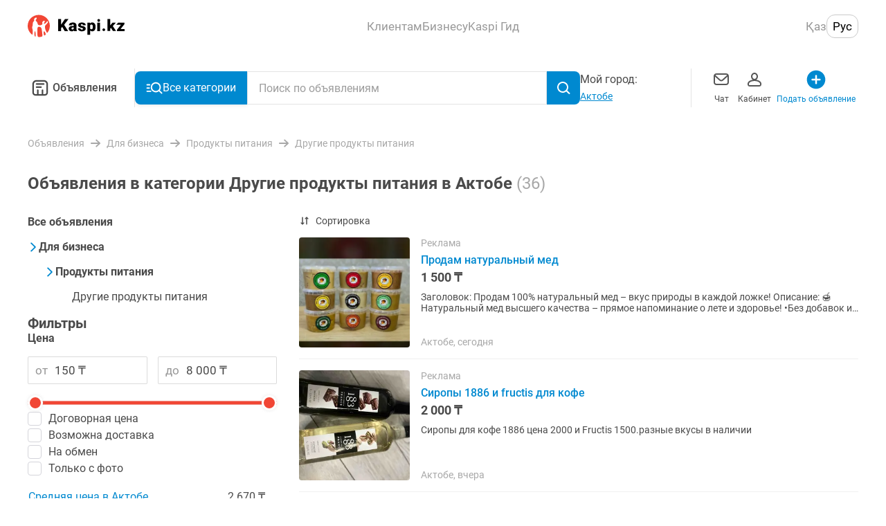

--- FILE ---
content_type: application/javascript; charset=UTF-8
request_url: https://obyavleniya.kaspi.kz/_nuxt/22a951c.js
body_size: 4139
content:
!function(){try{var t="undefined"!=typeof window?window:"undefined"!=typeof global?global:"undefined"!=typeof self?self:{},e=(new Error).stack;e&&(t._sentryDebugIds=t._sentryDebugIds||{},t._sentryDebugIds[e]="fc291d4f-b461-4f64-b027-08f4485d0425",t._sentryDebugIdIdentifier="sentry-dbid-fc291d4f-b461-4f64-b027-08f4485d0425")}catch(t){}}();var _global="undefined"!=typeof window?window:"undefined"!=typeof global?global:"undefined"!=typeof self?self:{};_global.SENTRY_RELEASE={id:"41580f0fa72a0799545ad574033d1a1ab4476560"},(window.webpackJsonp=window.webpackJsonp||[]).push([[8,19,69],{1242:function(t,e,n){"use strict";n(12);var r=n(2),o=n(1749),c=n(1234),l=n(1728),d=n(1729),m={kk:l.a,ru:d.a},f=["today","yesterday","dayBeforeYesterday"];e.a=function(){var t=Object(r.p)().i18n;return{updateDate:function(e){if(!e)return"";try{var n=new Date,r=new Date(e),l=Object(o.a)(n,r);if(l<0){var d="[now: ".concat(n.getTime(),"][advert: ").concat(r.getTime(),"]");throw new Error("Wrong date input - negative date difference ".concat(d))}return l<=2?"".concat(t.t("common.updateDays.".concat(f[l]))):Object(c.a)(r,"d MMMM",{locale:m[t.locale]})}catch(t){return console.error(t),""}}}}},1244:function(t,e,n){},1246:function(t,e,n){"use strict";n.r(e);var r=n(2),o=n(45),c=Object(r.c)({name:"BreadcrumbsList",components:{Icon:o.a},props:{breadcrumbs:{type:Array,required:!0}}}),l=(n(1340),n(17)),component=Object(l.a)(c,(function(){var t=this,e=t.$createElement,n=t._self._c||e;return n("nav",{staticClass:"breadcrumbs"},[n("ol",{staticClass:"breadcrumbs__list",attrs:{"aria-label":"breadcrumb",itemscope:"",itemtype:"https://schema.org/BreadcrumbList"}},t._l(t.breadcrumbs,(function(e,r){return n("li",{key:e.alias,staticClass:"breadcrumbs__item",attrs:{itemprop:"itemListElement",itemscope:"",itemtype:"https://schema.org/ListItem"}},[n(e.alias?"NuxtLink":"div",t._b({tag:"component",staticClass:"breadcrumbs__link",attrs:{itemprop:"item"}},"component",Object.assign({},e.alias&&{to:e.alias}),!1),[n("span",{staticClass:"breadcrumbs__name",attrs:{itemprop:"name"}},[t._v("\n                    "+t._s(r?e.name:t.$ts("common.ads"))+"\n                ")]),t._v(" "),t.breadcrumbs.length-1>r?n("Icon",{attrs:{name:"arrow-right-line",width:"16",height:"16","is-grey":""}}):t._e(),t._v(" "),n("meta",{attrs:{itemprop:"position",content:e.index}})],1)],1)})),0)])}),[],!1,null,"4d272098",null);e.default=component.exports},1259:function(t,e,n){},1271:function(t,e,n){"use strict";n(1244)},1273:function(t,e,n){"use strict";var r=n(3),o=(n(27),n(58),n(96),n(12),n(10),n(9),n(8),n(6),n(13),n(7),n(14),n(20)),c=n(78),l=n(95);function d(object,t){var e=Object.keys(object);if(Object.getOwnPropertySymbols){var n=Object.getOwnPropertySymbols(object);t&&(n=n.filter((function(t){return Object.getOwnPropertyDescriptor(object,t).enumerable}))),e.push.apply(e,n)}return e}function m(t){for(var i=1;i<arguments.length;i++){var source=null!=arguments[i]?arguments[i]:{};i%2?d(Object(source),!0).forEach((function(e){Object(r.a)(t,e,source[e])})):Object.getOwnPropertyDescriptors?Object.defineProperties(t,Object.getOwnPropertyDescriptors(source)):d(Object(source)).forEach((function(e){Object.defineProperty(t,e,Object.getOwnPropertyDescriptor(source,e))}))}return t}var f={disableLastLink:!1,hideLastLink:!1};e.a=function(){var t=arguments.length>0&&void 0!==arguments[0]?arguments[0]:f,e=Object(l.a)(),n=Object(c.a)(),r=t.disableLastLink,d=t.hideLastLink,_={alias:e.searchPathByCategory(null),name:o.e.HOME.name,index:1},v=function(t){d&&t.pop();var e=t.map((function(e,o){var c,l=null==e?void 0:e.breadcrumbs.join("/"),d=n.chosenCityAlias?"/".concat(n.chosenCityAlias,"/").concat(l,"/"):"/".concat(l,"/");return m(m({},t.length-1===o&&r?null:{alias:d}),{},{name:null!==(c=null==e?void 0:e.name)&&void 0!==c?c:"",index:o+2})}));return e.unshift(_),e};return{formatForBreadcrumbs:v}}},1279:function(t,e,n){"use strict";n.r(e);n(61),n(6),n(43),n(46);var r=n(2),o=n(130),c=Object(r.c)({name:"AdvertListingSkeleton",props:{items:{type:Number,default:4},isKaspi:{type:Boolean,default:!1},isWeb:{type:Boolean,default:!1},isList:{type:Boolean,default:!1},isListWebWide:{type:Boolean,default:!1}},setup:function(t){var e=function(){return n.e(72).then(n.bind(null,1742))},r=function(){return n.e(73).then(n.bind(null,1743))},c=function(){return n.e(71).then(n.bind(null,1744))};return{component:Object(o.c)((function(){return t.isList?e:t.isListWebWide?c:r}))}}}),l=(n(1271),n(17)),d=Object(l.a)(c,(function(){var t=this,e=t.$createElement,n=t._self._c||e;return n("div",{staticClass:"listing-skeleton",class:{"listing-skeleton--list":t.isList,"listing-skeleton--list-web-wide":t.isListWebWide,"listing-skeleton--kaspi-layout":t.isKaspi&&!t.isList&&!t.isListWebWide,"listing-skeleton--web-layout":t.isWeb&&!t.isList&&!t.isListWebWide},attrs:{"data-test-id":"listing-skeleton"}},t._l(t.items,(function(i){return n(t.component,{key:i,tag:"component",staticClass:"listing-skeleton__advert",attrs:{"is-list-web-wide":t.isListWebWide}})})),1)}),[],!1,null,"c0193680",null);e.default=d.exports},1284:function(t,e,n){},1296:function(t,e,n){"use strict";n(61),n(12);var r=n(2),o=n(1242),c=Object(r.c)({name:"ListingItem",props:{advertId:{type:Number,required:!0},title:{type:String,required:!0},description:{type:String,default:""},price:{type:String,required:!0},location:{type:String,required:!0},date:{type:String,required:!0},advertLink:{type:String,required:!0},isPromote:{type:Boolean,default:!1},isHideFavorites:{type:Boolean,default:!1},isPageCategoryJob:{type:Boolean,default:!1},isWeb:{type:Boolean,default:!1},isMobile:{type:Boolean,default:!1},isDesktop:{type:Boolean,default:!1},profileLogo:{type:String,default:""},partnerName:{type:[Number,String],default:""},isShowViewed:{type:Boolean,default:!1}},emits:["advert:like","advert:open"],setup:function(t,e){var n=e.emit,c=Object(o.a)().updateDate,l=Object(r.a)((function(){var e=c(t.date).toLowerCase();return e?"".concat(t.location,", ").concat(e):t.location}));return{updateDate:c,handleOpen:function(t,e){n("advert:open"),t(e)},metaData:l}}}),l=(n(1300),n(17)),component=Object(l.a)(c,(function(){var t=this,e=t.$createElement,n=t._self._c||e;return n("NuxtLink",{attrs:{to:t.advertLink,custom:""},scopedSlots:t._u([{key:"default",fn:function(e){var r=e.navigate,o=e.href;return[n("div",{class:{"listing-job-item":!0,"listing-job-item--web":t.isWeb,"listing-job-item--mobile":t.isMobile,"listing-job-item--desktop":t.isDesktop,"listing-job-item--job":t.isPageCategoryJob&&t.isMobile}},[n("a",{staticClass:"listing-job-item__content-wrapper",attrs:{href:o},on:{click:function(e){return e.preventDefault(),t.handleOpen(r,o)}}},[n("div",{staticClass:"listing-job-item__content",attrs:{"data-test-id":"listing-item-content","data-product-id":t.advertId}},[t.isPromote?n("div",{staticClass:"listing-job-item__pre-title"},[t._v("\n                    "+t._s(t.$t("advert.info.promotion"))+"\n                ")]):t._e(),t._v(" "),t.isShowViewed?n("div",{staticClass:"listing-job-item__viewed"},[t._v("\n                    "+t._s(t.$ts("common.viewed"))+"\n                ")]):t._e(),t._v(" "),n("div",{staticClass:"listing-job-item__description-header"},[n("h4",{staticClass:"listing-job-item__title",attrs:{"data-test-id":"listing-item-title"}},[t._v("\n                        "+t._s(t.title)+"\n                    ")]),t._v(" "),n("span",{staticClass:"listing-job-item__price",attrs:{"data-test-id":"listing-item-price"}},[t._v("\n                        "+t._s(t.price)+"\n                    ")]),t._v(" "),t.isWeb&&t.description?n("span",{staticClass:"listing-job-item__description"},[t._v("\n                        "+t._s(t.description)+"\n                    ")]):t._e()]),t._v(" "),n("div",{staticClass:"listing-job-item__meta"},[t._v("\n                    "+t._s(t.metaData)+"\n                ")]),t._v(" "),t.profileLogo&&t.partnerName?n("div",{staticClass:"listing-job-item__partners"},[n("div",{staticClass:"listing-job-item__logo-wrapper"},[n("img",{staticClass:"listing-job-item__logo",attrs:{src:t.profileLogo,alt:"лого партнеров"}})]),t._v(" "),n("span",{staticClass:"listing-job-item__partner-name"},[t._v(t._s(t.partnerName))])]):t._e()])]),t._v(" "),t.isHideFavorites?t._e():n("div",{staticClass:"listing-job-item__fav"},[t._t("favorites")],2)])]}}],null,!0)})}),[],!1,null,"dd75d2e8",null);e.a=component.exports},1300:function(t,e,n){"use strict";n(1259)},1313:function(t,e,n){"use strict";n.d(e,"b",(function(){return r})),n.d(e,"a",(function(){return o}));n(12),n(36),n(100),n(6),n(75),n(61),n(16);var r=function(t,e){return Math.floor(Math.random()*(e-t+1)+t)},o=function(t){return"number"==typeof t&&t%1==0}},1321:function(t,e,n){"use strict";var r=n(2),o=(n(10),n(9),n(8),n(6),n(13),n(7),n(14),n(3));n(36),n(66);function c(object,t){var e=Object.keys(object);if(Object.getOwnPropertySymbols){var n=Object.getOwnPropertySymbols(object);t&&(n=n.filter((function(t){return Object.getOwnPropertyDescriptor(object,t).enumerable}))),e.push.apply(e,n)}return e}function l(t){for(var i=1;i<arguments.length;i++){var source=null!=arguments[i]?arguments[i]:{};i%2?c(Object(source),!0).forEach((function(e){Object(o.a)(t,e,source[e])})):Object.getOwnPropertyDescriptors?Object.defineProperties(t,Object.getOwnPropertyDescriptors(source)):c(Object(source)).forEach((function(e){Object.defineProperty(t,e,Object.getOwnPropertyDescriptor(source,e))}))}return t}var d=Object(r.c)({name:"Accordion",props:{content:{type:String,required:!0},isDesktop:{type:Boolean,default:!1},isShowLongContent:{type:Boolean,default:!1},isRenderHtml:{type:Boolean,default:!1}},setup:function(t,e){var n=e.emit,o=Object(r.k)(!1),c=Object(r.k)(!1),d=Object(r.k)();return Object(r.h)((function(){d.value&&(function(content){var t=document.createElement("p");t.style.position="absolute",t.style.visibility="hidden",t.style.width="100%",t.style.wordWrap="break-word",t.style.lineHeight="".concat(1.125,"rem"),t.style.fontSize="".concat(.875,"rem"),t.innerHTML=content,document.body.appendChild(t);var e=t.offsetHeight;return document.body.removeChild(t),e}(t.content.replace(/<[^>]*>?/gm,""))>72&&!t.isShowLongContent?c.value=!0:o.value=!0)})),{accordionContent:d,toggleContentVisible:function(){o.value=!o.value,n("toggle",o.value)},isToggleButtonShown:c,isContentShown:o,getCommonParagraphBindings:function(){return l(l({ref:"accordionContent","data-test-id":"advert-full-description-content"},t.isRenderHtml&&{"data-partner-advert":!0}),{},{class:{accordion__content:!0,"accordion__content--hidden":!o.value,"accordion__content--hidden-desktop":!o.value&&t.isDesktop}})}}}}),m=(n(1612),n(1613),n(17)),f=Object(m.a)(d,(function(){var t=this,e=t.$createElement,n=t._self._c||e;return n("div",{class:{accordion:!0,"accordion--desktop":t.isDesktop}},[t.isRenderHtml?n("p",t._b({domProps:{innerHTML:t._s(t.content)}},"p",t.getCommonParagraphBindings(),!1)):n("p",t._b({domProps:{textContent:t._s(t.content)}},"p",t.getCommonParagraphBindings(),!1)),t._v(" "),t.isToggleButtonShown?n("button",{staticClass:"accordion__button",attrs:{"data-test-id":"show-full-description-button"},on:{click:t.toggleContentVisible}},[t._v("\n        "+t._s(t.isContentShown?t.$t("advert.description.hide"):t.$t("advert.description.showAll"))+"\n    ")]):t._e()])}),[],!1,null,"ce1117e4",null).exports,_=Object(r.c)({name:"AdvertDescription",components:{AdvertAccordion:f},props:{descriptionText:{type:String,required:!0},isDesktop:{type:Boolean,default:!1},title:{type:String,default:""},isShowLongContent:{type:Boolean,default:!1},isRenderHtml:{type:Boolean,default:!1}},setup:function(t){var e=Object(r.p)().$ts;return{headTitle:Object(r.a)((function(){return t.title||e("advert.description.title")}))}}}),v=(n(1614),Object(m.a)(_,(function(){var t=this,e=t.$createElement,n=t._self._c||e;return n("div",{class:{description:!0,"description--desktop":t.isDesktop}},[n("h3",{staticClass:"description__header"},[t._v("\n        "+t._s(t.headTitle)+"\n    ")]),t._v(" "),n("AdvertAccordion",t._g({staticClass:"description__accordion",attrs:{content:t.descriptionText,"is-desktop":t.isDesktop,"is-show-long-content":t.isShowLongContent,"is-render-html":t.isRenderHtml}},t.$listeners))],1)}),[],!1,null,"248e4f2c",null));e.a=v.exports},1340:function(t,e,n){"use strict";n(1284)},1372:function(t,e,n){"use strict";n(44);var r={name:"SkeletonBox",props:{width:{type:String,default:"100%"},height:{type:String,default:"inherit"},borderRadius:{type:String,default:"3px"},animation:{type:String,default:"shine",validator:function(t){return["shine","shimmer"].includes(t)}},reverseColors:{type:Boolean,default:!1}}},o=(n(1596),n(17)),component=Object(o.a)(r,(function(t,e){return(0,e._c)("div",{staticClass:"skeleton-box",class:[e.data.class,e.data.staticClass,"skeleton-box--"+e.props.animation,{"skeleton-box--reverse-colors":e.props.reverseColors}],style:{width:e.props.width,height:e.props.height,borderRadius:e.props.borderRadius}})}),[],!0,null,null,null);e.a=component.exports},1392:function(t,e,n){"use strict";var r=n(2),o=n(45),c=Object(r.c)({name:"BreadcrumbsList",components:{Icon:o.a},props:{breadcrumbs:{type:Array,required:!0},isMobileWeb:{type:Boolean,default:!1}}}),l=(n(1632),n(17)),component=Object(l.a)(c,(function(){var t=this,e=t.$createElement,n=t._self._c||e;return n("nav",{class:{breadcrumbs:!0,"breadcrumbs--mobile":t.isMobileWeb}},[n("ol",{staticClass:"breadcrumbs__list",attrs:{"aria-label":"breadcrumb",itemscope:"",itemtype:"https://schema.org/BreadcrumbList"}},t._l(t.breadcrumbs,(function(e,r){return n("li",{key:e.alias,staticClass:"breadcrumbs__item",attrs:{itemprop:"itemListElement",itemscope:"",itemtype:"https://schema.org/ListItem"}},[n(e.alias?"NuxtLink":"div",t._b({tag:"component",staticClass:"breadcrumbs__link",attrs:{itemprop:"item"}},"component",Object.assign({},e.alias&&{to:e.alias}),!1),[n("span",{staticClass:"breadcrumbs__name",attrs:{itemprop:"name"}},[t._v("\n                    "+t._s(r?e.name:t.$ts("common.ads"))+"\n                ")]),t._v(" "),t.breadcrumbs.length-1>r&&!t.isMobileWeb?n("Icon",{attrs:{name:"arrow-right-line",width:"16",height:"16","is-grey":""}}):t._e(),t._v(" "),n("meta",{attrs:{itemprop:"position",content:e.index}})],1)],1)})),0)])}),[],!1,null,"766d0a43",null);e.a=component.exports},1472:function(t,e,n){},1477:function(t,e,n){},1488:function(t,e,n){},1489:function(t,e,n){},1490:function(t,e,n){},1507:function(t,e,n){},1557:function(t,e,n){"use strict";var r=n(2),o=n(1372),c=Object(r.c)({name:"SkeletonUser",components:{SkeletonBox:o.a}}),l=(n(1601),n(17)),component=Object(l.a)(c,(function(){var t=this,e=t.$createElement,n=t._self._c||e;return n("div",{staticClass:"advert-skeleton-user"},[n("div",{staticClass:"advert-skeleton-user__avatar"},[n("SkeletonBox",{attrs:{height:"100%","border-radius":"50%"}})],1),t._v(" "),n("div",{staticClass:"advert-skeleton-user__info"},[n("SkeletonBox",{staticClass:"advert-skeleton-user__info-item",attrs:{height:"16px",width:"25%"}}),t._v(" "),n("SkeletonBox",{staticClass:"advert-skeleton-user__info-item",attrs:{height:"20px",width:"70%"}})],1)])}),[],!1,null,"ede116f6",null);e.a=component.exports},1596:function(t,e,n){"use strict";n(1472)},1601:function(t,e,n){"use strict";n(1477)},1612:function(t,e,n){"use strict";n(1488)},1613:function(t,e,n){"use strict";n(1489)},1614:function(t,e,n){"use strict";n(1490)},1632:function(t,e,n){"use strict";n(1507)}}]);

--- FILE ---
content_type: application/javascript; charset=UTF-8
request_url: https://obyavleniya.kaspi.kz/_nuxt/bf200ec.js
body_size: 7989
content:
!function(){try{var t="undefined"!=typeof window?window:"undefined"!=typeof global?global:"undefined"!=typeof self?self:{},e=(new Error).stack;e&&(t._sentryDebugIds=t._sentryDebugIds||{},t._sentryDebugIds[e]="ce6af00e-e9b6-49cc-85b9-cea8ca85cf83",t._sentryDebugIdIdentifier="sentry-dbid-ce6af00e-e9b6-49cc-85b9-cea8ca85cf83")}catch(t){}}();var _global="undefined"!=typeof window?window:"undefined"!=typeof global?global:"undefined"!=typeof self?self:{};_global.SENTRY_RELEASE={id:"41580f0fa72a0799545ad574033d1a1ab4476560"},(window.webpackJsonp=window.webpackJsonp||[]).push([[44],{1237:function(t,e,n){"use strict";n.d(e,"e",(function(){return l})),n.d(e,"d",(function(){return d})),n.d(e,"a",(function(){return f})),n.d(e,"c",(function(){return v})),n.d(e,"b",(function(){return m})),n.d(e,"f",(function(){return h}));n(62),n(36),n(66),n(6),n(225),n(43),n(226),n(227),n(228),n(229),n(230),n(231),n(232),n(233),n(234),n(235),n(236),n(237),n(238),n(239),n(240),n(241),n(46),n(8);var r=n(363),c=n(16),o=n(67),l=function(){var t=arguments.length>0&&void 0!==arguments[0]?arguments[0]:o.c.RU.code,e=arguments.length>1?arguments[1]:void 0,c=n(1247)("./".concat(t,"/no-photo-stub.svg")),l=n(1248)("./".concat(t,"/moder-stub.svg"));return r.c.RESUME!==e&&r.c.VACANCY!==e||(c=n(563)),{noPhotoStub:c,moderStub:l}},d=function(t){return{src:t,large:t,medium:t,small:t,h:300,w:400}},f=function(){var t=arguments.length>0&&void 0!==arguments[0]?arguments[0]:"";return t?t.replace(/\.(jpg|jpeg)$/gim,".webp"):t},v=function(){return new Promise((function(t){var e=new Image,n=function(){t(1===e.width)};e.onload=n,e.onerror=n,e.src="[data-uri]"}))},m=function(t){var e=/no-photo/i.test(t)||!t,n=!e&&/moderate-/i.test(t);return{isModerate:n,isNoPhoto:e,isStub:e||n}},h=function(t,e){t.target.setAttribute(c.i,e)}},1242:function(t,e,n){"use strict";n(12);var r=n(2),c=n(1749),o=n(1234),l=n(1728),d=n(1729),f={kk:l.a,ru:d.a},v=["today","yesterday","dayBeforeYesterday"];e.a=function(){var t=Object(r.p)().i18n;return{updateDate:function(e){if(!e)return"";try{var n=new Date,r=new Date(e),l=Object(c.a)(n,r);if(l<0){var d="[now: ".concat(n.getTime(),"][advert: ").concat(r.getTime(),"]");throw new Error("Wrong date input - negative date difference ".concat(d))}return l<=2?"".concat(t.t("common.updateDays.".concat(v[l]))):Object(o.a)(r,"d MMMM",{locale:f[t.locale]})}catch(t){return console.error(t),""}}}}},1247:function(t,e,n){var map={"./kk/no-photo-stub.svg":565,"./ru/no-photo-stub.svg":567};function r(t){var e=c(t);return n(e)}function c(t){if(!n.o(map,t)){var e=new Error("Cannot find module '"+t+"'");throw e.code="MODULE_NOT_FOUND",e}return map[t]}r.keys=function(){return Object.keys(map)},r.resolve=c,t.exports=r,r.id=1247},1248:function(t,e,n){var map={"./kk/moder-stub.svg":564,"./ru/moder-stub.svg":566};function r(t){var e=c(t);return n(e)}function c(t){if(!n.o(map,t)){var e=new Error("Cannot find module '"+t+"'");throw e.code="MODULE_NOT_FOUND",e}return map[t]}r.keys=function(){return Object.keys(map)},r.resolve=c,t.exports=r,r.id=1248},1252:function(t,e,n){"use strict";var r=n(2),c=n(363),o=n(1237);e.a=function(){var t=arguments.length>0&&void 0!==arguments[0]?arguments[0]:c.c.DEFAULT,e=Object(r.p)(),n=e.i18n,l=function(e){var template=arguments.length>1&&void 0!==arguments[1]?arguments[1]:t,r=template===c.c.VACANCY,l=Object(o.b)(e),d=l.isStub,f=l.isModerate,v=l.isNoPhoto,m=Object(o.e)(n.locale,template),h=m.moderStub,O=m.noPhotoStub,_=e;return f&&(_=h),(r||v)&&(_=O),{isVacancy:r,isNoPhoto:v,isStub:r||d,preview:_}};return{getAdaptPhotoData:l}}},1256:function(t,e,n){"use strict";var r=n(18),c=(n(57),n(2)),o=n(155);e.a=function(){var t=Object(c.k)(!1),e=Object(c.k)(!1),n=Object(o.a)(),l=function(){var c=Object(r.a)(regeneratorRuntime.mark((function r(){return regeneratorRuntime.wrap((function(r){for(;;)switch(r.prev=r.next){case 0:if(!Boolean(n.mainSections.length)){r.next=3;break}return r.abrupt("return",!0);case 3:return t.value=!0,r.next=6,n.fetchCategories();case 6:return e.value=!r.sent,t.value=!1,r.abrupt("return",!0);case 9:case"end":return r.stop()}}),r)})));return function(){return c.apply(this,arguments)}}();return{isFetching:t,isError:e,categories:n.categoriesByLevel,fetch:l}}},1257:function(t,e,n){},1261:function(t,e,n){},1264:function(t,e,n){"use strict";n.d(e,"a",(function(){return r})),n.d(e,"b",(function(){return c}));var r=2,c="..."},1268:function(t,e,n){"use strict";n(6),n(43),n(46),n(61),n(12);var r=n(2),c=n(363),o=n(1252),l=n(1242),d=Object(r.c)({name:"ListingItem",components:{GridImage:function(){return n.e(70).then(n.bind(null,1325))}},props:{advertId:{type:Number,required:!0},title:{type:String,required:!0},price:{type:String,required:!0},location:{type:String,required:!0},date:{type:String,required:!0},photoUrl:{type:String,required:!0},advertLink:{type:String,required:!0},advertTemplate:{type:String,default:c.c.DEFAULT},isPromote:{type:Boolean,default:!1},isHidePromote:{type:Boolean,default:!1},isHideFavorites:{type:Boolean,default:!1},isDesktop:{type:Boolean,default:!1},isShowViewed:{type:Boolean,default:!1}},emits:["advert:like","advert:open"],setup:function(t,e){var n=e.emit,c=Object(r.p)().$ts,d=Object(o.a)(t.advertTemplate).getAdaptPhotoData,f=Object(l.a)().updateDate;return{preTitle:Object(r.a)((function(){return t.isPromote&&!t.isHidePromote?c("advert.info.promotion"):""})),replaceEmptyPath:function(){var path=arguments.length>0&&void 0!==arguments[0]?arguments[0]:"";return d(path).preview},handleOpen:function(t,e){n("advert:open"),t(e)},metaData:Object(r.a)((function(){var e=f(t.date).toLowerCase(),n=t.location.length?"".concat(null==t?void 0:t.location,","):"";return e?"".concat(n,"  ").concat(e):n}))}}}),f=d,v=(n(1305),n(17)),component=Object(v.a)(f,(function(){var t=this,e=t.$createElement,n=t._self._c||e;return n("NuxtLink",{attrs:{to:t.advertLink,custom:""},scopedSlots:t._u([{key:"default",fn:function(e){var r=e.navigate,c=e.href;return[n("div",{class:{"listing-item":!0,"listing-item--desktop":t.isDesktop}},[n("a",{attrs:{href:c},on:{click:function(e){return e.preventDefault(),t.handleOpen(r,c)}}},[n("div",{staticClass:"listing-item__content",attrs:{"data-test-id":"listing-item-content","data-product-id":t.advertId}},[n("div",{staticClass:"listing-item__header"},[n("div",{staticClass:"ads-list-item__image-block"},[n("div",{staticClass:"ads-list-item__image-link"},[n("GridImage",{staticClass:"listing-item__image",attrs:{src:t.replaceEmptyPath(t.photoUrl),alt:t.title}})],1)]),t._v(" "),n("section",{staticClass:"listing-item__description"},[t.preTitle?n("span",{staticClass:"listing-item__pre-title"},[t._v("\n                            "+t._s(t.preTitle)+"\n                        ")]):t._e(),t._v(" "),n("div",{staticClass:"listing-item__description-header"},[n("h4",{staticClass:"listing-item__title",attrs:{"data-test-id":"listing-item-title"}},[t._v("\n                                "+t._s(t.title)+"\n                            ")]),t._v(" "),n("span",{staticClass:"listing-item__price",attrs:{"data-test-id":"listing-item-price"}},[t._v("\n                                "+t._s(t.price)+"\n                            ")])]),t._v(" "),n("div",{staticClass:"listing-item__meta"},[t._v("\n                            "+t._s(t.metaData)+"\n                        ")])])])])]),t._v(" "),t.isHideFavorites?t._e():n("div",{staticClass:"listing-item__fav"},[t._t("favorites")],2),t._v(" "),t.isShowViewed?n("div",{staticClass:"listing-item__viewed"},[t._v("\n            "+t._s(t.$ts("common.viewed"))+"\n        ")]):t._e()])]}}],null,!0)})}),[],!1,null,"37b7213e",null);e.a=component.exports},1280:function(t,e,n){"use strict";var r=n(2),c=Object(r.c)({name:"AdvertsList",props:{adverts:{type:Array,required:!0}}}),o=(n(1298),n(17)),component=Object(o.a)(c,(function(){var t=this,e=t.$createElement;return(t._self._c||e)("div",{staticClass:"listing"},[t._l(t.adverts,(function(e,n){return t._t("default",null,{advert:e,index:n})}))],2)}),[],!1,null,"1bbcb2c9",null);e.a=component.exports},1298:function(t,e,n){"use strict";n(1257)},1305:function(t,e,n){"use strict";n(1261)},1313:function(t,e,n){"use strict";n.d(e,"b",(function(){return r})),n.d(e,"a",(function(){return c}));n(12),n(36),n(100),n(6),n(75),n(61),n(16);var r=function(t,e){return Math.floor(Math.random()*(e-t+1)+t)},c=function(t){return"number"==typeof t&&t%1==0}},1326:function(t,e,n){"use strict";var r=n(18),c=n(3),o=(n(57),n(61),n(12),n(10),n(9),n(8),n(6),n(13),n(7),n(14),n(2)),l=n(16),d=n(1264),f=(n(97),n(43),n(44),n(49),n(1313)),v=function(t,e,n){var r=function(t,e){var n=t/(e||l.f);return Object(f.a)(n)?n:Math.ceil(n)}(e,n),c=function(t){var e=t-d.a;return e>0?e:1}(t),o=function(t,e){var n=t+d.a;return n<e?n:e}(t,r),v=Array.from({length:o-c+1},(function(t,e){return c+e}));v.includes(1)||v.unshift(1),v.includes(r)||v.push(r);var m=[];return v.forEach((function(element){0!==m.length?(Number(m[m.length-1])<Number(element)-1&&m.push(d.b),m.push(String(element))):m.push(String(element))})),m},m=n(77),h=n(130);function O(object,t){var e=Object.keys(object);if(Object.getOwnPropertySymbols){var n=Object.getOwnPropertySymbols(object);t&&(n=n.filter((function(t){return Object.getOwnPropertyDescriptor(object,t).enumerable}))),e.push.apply(e,n)}return e}function _(t){for(var i=1;i<arguments.length;i++){var source=null!=arguments[i]?arguments[i]:{};i%2?O(Object(source),!0).forEach((function(e){Object(c.a)(t,e,source[e])})):Object.getOwnPropertyDescriptors?Object.defineProperties(t,Object.getOwnPropertyDescriptors(source)):O(Object(source)).forEach((function(e){Object.defineProperty(t,e,Object.getOwnPropertyDescriptor(source,e))}))}return t}e.a=function(t,e){var n=Object(o.p)().$config,c=Object(o.s)(),f=Object(o.t)(),O="canonical",y="prev",j="next",k=Object(h.c)((function(){var t;return Number(null!==(t=c.value.query.page)&&void 0!==t?t:1)})),A=Object(h.c)((function(){var e=Math.ceil(t.value/l.f),r=[{rel:O,href:"".concat(n.KASPI_DEEPLINK_URL).concat(c.value.path)}];if(1!==k.value){var o=_({},c.value.query);delete o[l.r],k.value>2&&(o.page=String(k.value-1));var d=Object(m.a)(c.value.path,o);r.push({rel:y,href:"".concat(n.KASPI_DEEPLINK_URL).concat(d)})}if(k.value<e){var f=Object(m.a)(c.value.path,_(_({},c.value.query),{},{page:String(k.value+1)}));r.push({rel:j,href:"".concat(n.KASPI_DEEPLINK_URL).concat(f)})}return r})),P=function(){var t=Object(r.a)(regeneratorRuntime.mark((function t(e){var n;return regeneratorRuntime.wrap((function(t){for(;;)switch(t.prev=t.next){case 0:return delete(n=_({},c.value.query))[l.r],1!==e&&(n.page=String(e)),t.next=5,f.push({query:n});case 5:case"end":return t.stop()}}),t)})));return function(e){return t.apply(this,arguments)}}(),w=Object(h.c)((function(){return v(k.value,t.value,e)})),S=Object(h.c)((function(){return 1===k.value})),C=Object(h.c)((function(){return k.value===Number(w.value[w.value.length-1])})),E=Object(h.c)((function(){return C.value?null:k.value+1})),I=Object(h.c)((function(){return S.value?null:k.value-1}));return{currentPage:k,headLinks:A,changePage:P,pagesList:w,isFirstPage:S,isLastPage:C,getPath:function(t){if(1===Number(t)){var e=_({},c.value.query);return delete e.page,Object(m.a)(c.value.path,e)}return t===d.b?"":Object(m.a)(c.value.path,_(_({},c.value.query),{},{page:String(t)}))},nextPage:E,prevPage:I}}},1327:function(t,e,n){"use strict";n(10),n(13),n(7),n(14);var r=n(62),c=n(3),o=(n(9),n(98),n(8),n(6),n(27),n(12),n(2)),l=n(60),d=(n(44),["title","type","description","url","image","locale"]),f=function(meta){return meta.reduce((function(t,e){var n=e.name,content=e.content;return t.push({hid:n,name:n,content:content}),d.includes(n)&&t.push({hid:"og:".concat(n),property:"og:".concat(n),content:content}),t}),[])};function v(object,t){var e=Object.keys(object);if(Object.getOwnPropertySymbols){var n=Object.getOwnPropertySymbols(object);t&&(n=n.filter((function(t){return Object.getOwnPropertyDescriptor(object,t).enumerable}))),e.push.apply(e,n)}return e}function m(t){for(var i=1;i<arguments.length;i++){var source=null!=arguments[i]?arguments[i]:{};i%2?v(Object(source),!0).forEach((function(e){Object(c.a)(t,e,source[e])})):Object.getOwnPropertyDescriptors?Object.defineProperties(t,Object.getOwnPropertyDescriptors(source)):v(Object(source)).forEach((function(e){Object.defineProperty(t,e,Object.getOwnPropertyDescriptor(source,e))}))}return t}e.a=function(){var t=Object(o.p)().$app;return{makeMeta:function(e){var title=e.title,n=e.description,image=e.image,c=e.keywords,o=e.meta,d=(void 0===o?[]:o).filter((function(e){return t.name!==l.a.KASPI||"robots"!==e.name}));return m(m({},title&&{title:title}),{},{meta:[].concat(Object(r.a)(n?[{hid:"og:description",property:"og:description",content:n},{hid:"description",name:"description",content:n}]:[]),Object(r.a)(title?[{hid:"og:title",property:"og:title",content:title}]:[]),Object(r.a)(image?[{hid:"og:image",property:"og:image",content:image}]:[]),Object(r.a)(c?[{hid:"keywords",name:"keywords",content:c}]:[]),Object(r.a)(f(d)))})}}}},1345:function(t,e,n){"use strict";e.a={created:function(){if(this.$redirectRoute){var t=this.$redirectRoute;this.$setRedirectRoute(null),this.$router.push(t)}}}},1412:function(t,e,n){"use strict";n.d(e,"a",(function(){return c})),n.d(e,"b",(function(){return o}));n(6),n(44),n(49),n(322);var r=n(363),c=function(t){return(t.get(r.a)||[]).reduce((function(t,e,n){return t["viewedIds[".concat(n,"]")]=e,t}),{})},o=function(t,e){var n=e.get(r.a)||[];n.includes(t)||(n.length>=r.b&&n.splice(0,n.length-r.b+1),n.push(t),e.set(r.a,JSON.stringify(n)))}},1416:function(t,e,n){"use strict";var r=n(3),c=(n(96),n(12),n(27),n(2)),o=n(39),l=n(33),d=n(60),f=n(15),v=n(364),m=n(78),h=n(95),O=n(20);e.a=function(){var t=Object(c.p)().$app,e=Object(h.a)(),n=Object(m.a)(),_=Object(v.a)().getQueryPart,y=Object(c.t)(),j=_(Object(r.a)({},o.b,o.c.SECTION)),k=Object(c.a)((function(){return n.chosenCityAlias}));return{handleClick:function(e){var n;t.platform.isDesktop&&t.platform.isWeb?y.push({path:k.value?"/".concat(k.value):O.e.SEARCH.path}):null===(n=e.onClick)||void 0===n||n.call(e)},makeSectionPath:function(section){var path="/".concat(section.breadcrumbs.join("/"),"/"),n=e.query?"".concat(f.B).concat(e.query,"/"):"";return section.id===l.j.ID&&t.name===d.a.KASPI?(path=O.e.CATEGORY_GRID.getPath(l.j.ALIAS),"".concat(path).concat(n).concat(j)):section.id===l.f.ID?(path=O.e.CATEGORY_LANDING.children[l.e.VACANCY].path,"".concat(path).concat(n).concat(j)):(section.aliasRedirect&&(path=section.aliasRedirect),"".concat(e.searchCityPath).concat(path).concat(n).concat(j))}}}},1519:function(t,e,n){},1520:function(t,e,n){},1644:function(t,e,n){"use strict";n(1519)},1645:function(t,e,n){"use strict";n(1520)},1717:function(t,e,n){"use strict";n.r(e);var r=n(18),c=(n(57),n(6),n(43),n(46),n(2)),o=n(55),l=n(1280),d=n(1268),f=(n(44),n(49),n(198),n(12),n(33)),v=n(130),m=n(1416),h=[f.h.USLUGI,f.h.APPLE,f.h.RABOTA,f.h.PROKAT_I_ARENDA],O=Object(c.c)({name:"SectionsAccentBlock",props:{sections:{type:Array,required:!0},additionalItems:{type:Array,default:function(){return[]}},isDesktop:{type:Boolean,default:!1}},setup:function(t){var e=Object(m.a)(),n=e.handleClick,r=e.makeSectionPath,o=Object(c.p)().i18n,l=Object(c.a)((function(){return t.sections.reduce((function(t,e){return h.includes(e.alias)?(t.mainSection.push(e),t.mainSection.sort((function(a,b){return h.indexOf(a.alias)-h.indexOf(b.alias)})),t):(t.scrollSection.push(e),t)}),{mainSection:[],scrollSection:[]})}));return{getImageAsset:v.a,makeSectionPath:r,handleClick:n,getImage:function(e){return t.isDesktop?Object(v.a)("/category/desktop/".concat(o.locale,"/").concat(e,".png")):Object(v.a)("/category/main/".concat(e,".png"))},blocks:l}}}),_=(n(1644),n(17)),y=Object(_.a)(O,(function(){var t=this,e=t.$createElement,n=t._self._c||e;return n("div",{class:{"accent-block":!0,"accent-block--desktop":t.isDesktop},attrs:{"data-test-id":"categories-block"}},[n("div",{staticClass:"accent-block__main-section"},t._l(t.blocks.mainSection,(function(e){return n("NuxtLink",{key:e.alias,staticClass:"accent-block__main-block",attrs:{to:t.makeSectionPath(e),"data-test-id":"grid-section-"+e.id}},[n("img",{staticClass:"accent-block__block-image",attrs:{src:t.getImage(e.alias),alt:e.name}}),t._v(" "),t.isDesktop?t._e():n("span",{staticClass:"accent-block__text"},[t._v("\n                "+t._s(e.name)+"\n            ")])])})),1),t._v(" "),n("div",{staticClass:"accent-block__scroll-section"},[t._l(t.blocks.scrollSection,(function(e){return n("NuxtLink",{key:e.alias,staticClass:"accent-block__secondary-block",attrs:{to:t.makeSectionPath(e),"data-test-id":"grid-section-"+e.id,"data-test-alias":e.alias,"data-test-name":e.name}},[n("div",{staticClass:"accent-block__scroll-image-wrapper"},[n("img",{staticClass:"accent-block__scroll-image",attrs:{src:t.getImage(e.alias),alt:e.name}})]),t._v(" "),t.isDesktop?t._e():n("span",{staticClass:"accent-block__text"},[t._v("\n                "+t._s(e.name)+"\n            ")])])})),t._v(" "),t.additionalItems.length?t._l(t.additionalItems,(function(e){return n(e.path?"NuxtLink":"button",{key:e.name,tag:"component",staticClass:"accent-block__secondary-block",attrs:{custom:Boolean(e.path),to:e.path,"data-test-id":e.test?"grid-action-"+e.test:null},on:{click:function(n){return t.handleClick(e)}}},[n("div",{staticClass:"accent-block__scroll-image-wrapper"},[n("img",{staticClass:"accent-block__scroll-image",attrs:{src:t.getImage(e.alias),alt:e.name}})]),t._v(" "),t.isDesktop?t._e():n("span",{staticClass:"accent-block__text"},[t._v("\n                    "+t._s(e.name)+"\n                ")])])})):t._e()],2)])}),[],!1,null,"ef1f08b6",null).exports,j=n(39),k=(n(10),n(9),n(8),n(13),n(7),n(14),n(3));var A=n(16),P=n(59),w=n(84),S=n(76),C=n(20),E=n(366),I=n(364),L=n(371),D=n(1256),T=n(170),R=n(1326),N=n(456),x=n(1327),M=n(367),U=n(60),$=n(244);function B(object,t){var e=Object.keys(object);if(Object.getOwnPropertySymbols){var n=Object.getOwnPropertySymbols(object);t&&(n=n.filter((function(t){return Object.getOwnPropertyDescriptor(object,t).enumerable}))),e.push.apply(e,n)}return e}function F(t){for(var i=1;i<arguments.length;i++){var source=null!=arguments[i]?arguments[i]:{};i%2?B(Object(source),!0).forEach((function(e){Object(k.a)(t,e,source[e])})):Object.getOwnPropertyDescriptors?Object.defineProperties(t,Object.getOwnPropertyDescriptors(source)):B(Object(source)).forEach((function(e){Object.defineProperty(t,e,Object.getOwnPropertyDescriptor(source,e))}))}return t}var G=n(135),K=n(155),Y=n(78),H=n(95),V=n(62),J=(n(61),n(1412)),Q=n(148);function W(object,t){var e=Object.keys(object);if(Object.getOwnPropertySymbols){var n=Object.getOwnPropertySymbols(object);t&&(n=n.filter((function(t){return Object.getOwnPropertyDescriptor(object,t).enumerable}))),e.push.apply(e,n)}return e}function z(t){for(var i=1;i<arguments.length;i++){var source=null!=arguments[i]?arguments[i]:{};i%2?W(Object(source),!0).forEach((function(e){Object(k.a)(t,e,source[e])})):Object.getOwnPropertyDescriptors?Object.defineProperties(t,Object.getOwnPropertyDescriptors(source)):W(Object(source)).forEach((function(e){Object.defineProperty(t,e,Object.getOwnPropertyDescriptor(source,e))}))}return t}var X=Object(o.c)("webListing",{state:function(){return{isLoading:!1,adverts:[],blocks:null,resultToken:"",nbTotal:0,offsets:{offset:0,recommendationOffset:0},isEndReached:!1}},actions:{fetchRecommendedAdverts:function(t){var e=this;return Object(r.a)(regeneratorRuntime.mark((function n(){var r,c,o,l,d,f,v,m,h,O,_,y,j,k,P,w,S,C,E;return regeneratorRuntime.wrap((function(n){for(;;)switch(n.prev=n.next){case 0:return d=Object(Y.a)(),n.prev=1,v=null!==(o=null===(c=null===(r=e.$nuxt.$auth)||void 0===r?void 0:r.$state)||void 0===c?void 0:c.loggedIn)&&void 0!==o&&o,e.isLoading=!0,m=v?{}:Object(J.a)(e.$nuxt.$cookies),h=null!=t?t:e.offsets.offset,O=z({limit:A.f,offset:h,resultToken:e.resultToken,recommendationOffset:e.offsets.recommendationOffset,region:null===(l=d.chosenCity)||void 0===l?void 0:l.key},m),n.next=9,Object(Q.e)(e.$nuxt.$axios,O);case 9:_=n.sent,y=_.adverts,j=_.nbTotal,k=_.offset,P=void 0===k?0:k,w=_.recommendationOffset,S=void 0===w?0:w,C=_.resultToken,E=void 0===C?"":C,0===y.length&&(e.isEndReached=!0,e.isLoading=!1),e.resultToken=E,e.nbTotal=j,(f=e.adverts).push.apply(f,Object(V.a)(y)),e.offsets={offset:Number(P),recommendationOffset:Number(S)},e.isLoading=!1,n.next=29;break;case 26:n.prev=26,n.t0=n.catch(1),e.isLoading=!1;case 29:case"end":return n.stop()}}),n,null,[[1,26]])})))()},refreshListing:function(){var t=this;return Object(r.a)(regeneratorRuntime.mark((function e(){return regeneratorRuntime.wrap((function(e){for(;;)switch(e.prev=e.next){case 0:return t.adverts=[],t.nbTotal=0,t.offsets={offset:0,recommendationOffset:0},t.isEndReached=!1,t.resultToken="",e.next=7,t.fetchRecommendedAdverts();case 7:case"end":return e.stop()}}),e)})))()},clearAdvertList:function(){this.adverts=[],this.isEndReached=!1}}}),Z=n(497),tt=n(1345),et=Object(c.c)({name:"IndexPage",components:{ListingItem:d.a,SectionsAccentBlock:y,AdvertsList:l.a,FailInfo:function(){return Promise.resolve().then(n.bind(null,376))},AdvertListingSkeleton:function(){return n.e(69).then(n.bind(null,1279))},Pagination:function(){return n.e(10).then(n.bind(null,1554))},UiButton:function(){return Promise.resolve().then(n.bind(null,101))},SectionsSkeleton:function(){return n.e(76).then(n.bind(null,1741))}},mixins:[tt.a],layout:"Search",setup:function(){var t,e,l=Object(c.p)(),d=l.$analytics,f=l.$appStub,m=Object(c.s)(),h=Object(c.t)(),O=function(){var t=Object(c.p)(),e=t.$ts,r=t.$config,o=Object(x.a)().makeMeta,l=Object($.a)();return{sectionBlockItems:{allCategories:F({src:n(574),alias:"all",name:e("listing.filter.allAdverts"),test:A.a.ALL_CATEGORIES,order:1,onClick:function(){r.APP_NAME!==U.a.KASPI&&(l.isCategoryMenuOpened=!0)}},r.APP_NAME===U.a.KASPI&&{path:C.e.ALL_SECTIONS.path})},setMetaTags:function(){Object(c.r)((function(){return o({description:e("common.meta.description"),title:e("common.meta.title"),keywords:e("common.meta.keywords")})}))}}}(),_=O.setMetaTags,y=O.sectionBlockItems,k=Object(Y.a)(),B=Object(H.a)(),V=Object(K.a)(),J=X(),Q=(Object(x.a)().makeMeta,Object(L.a)().getErrorData),W=Object(o.e)(J),z=W.adverts,tt=W.isLoading,et=W.nbTotal,nt=(Object(G.a)(),Object(I.a)().getAdvertUrl),at=Object(T.a)(S.DESKTOP_SELECT_CITY_FOR_SEARCH_MODAL_NAME,{component:Z.a},{useBeforeCloseEvent:!0,disableRouteMode:!1,type:w.a.MODAL}),it=Object(N.a)(at).showRegionModal,ct=Object(v.c)((function(){return et.value})),ot=Object(R.a)(ct),st=ot.changePage,ut=ot.currentPage,lt=ot.headLinks,ft=Object(D.a)().fetch,pt=Object(v.c)((function(){return tt.value})),vt=Object(v.c)((function(){return[y.allCategories]})),bt=function(){return pt.value?Promise.resolve():J.fetchRecommendedAdverts((ut.value-1)*A.f)};return(null===(t=B.region)||void 0===t?void 0:t.key)!==(null===(e=k.chosenCity)||void 0===e?void 0:e.key)&&(B.region=k.chosenCity),_(),Object(M.a)(!0),Object(c.q)(Object(r.a)(regeneratorRuntime.mark((function t(){return regeneratorRuntime.wrap((function(t){for(;;)switch(t.prev=t.next){case 0:return t.next=2,ft();case 2:return t.next=4,z.value.length?Promise.resolve():bt();case 4:case"end":return t.stop()}}),t)})))),Object(c.h)((function(){z.value.length||bt(),void 0!==m.value.query[S.APP_STUB_MODAL_NAME]&&f.show()})),Object(c.r)((function(){return{link:lt.value}})),Object(c.u)((function(){var t;return null===(t=k.chosenCity)||void 0===t?void 0:t.key}),Object(r.a)(regeneratorRuntime.mark((function t(){return regeneratorRuntime.wrap((function(t){for(;;)switch(t.prev=t.next){case 0:if(!m.value.query.page){t.next=3;break}return t.next=3,h.push({path:C.e.HOME.path});case 3:return J.clearAdvertList(),t.next=6,bt();case 6:case"end":return t.stop()}}),t)})))),Object(c.u)((function(){return ut.value}),Object(r.a)(regeneratorRuntime.mark((function t(){return regeneratorRuntime.wrap((function(t){for(;;)switch(t.prev=t.next){case 0:return J.clearAdvertList(),t.next=3,bt();case 3:case"end":return t.stop()}}),t)})))),{SourceTypeMap:A.u,BlockCode:j.f,adverts:z,isLoading:pt,onCreateAdvertClick:function(){d.send({name:"Clicked Add New Advert",data:{action:"clicked_add_new_advert",category:"new_advert",extra:{source:A.d.SECTION_TILE}}})},Routes:C.e,additionalSectionItems:vt,DEFAULT_LISTING_PAGINATION_OFFSET:A.f,currentPage:ut,changePage:st,errorData:Q(P.d.NOT_FOUND),sections:Object(v.c)((function(){return V.mainSections})),totalAdvertsCount:ct,getAdvertUrl:nt,getIsPromoted:E.b,onRegionChangeClick:it}},head:{}}),nt=(n(1645),Object(_.a)(et,(function(){var t=this,e=t.$createElement,n=t._self._c||e;return n("div",{staticClass:"home"},[t.isLoading||t.adverts.length>0?n("div",{staticClass:"home__sections"},[t.sections.length?n("SectionsAccentBlock",{attrs:{sections:t.sections,"is-desktop":"","additional-items":t.additionalSectionItems}}):n("client-only",[n("SectionsSkeleton",{staticClass:"home__section-skeleton",attrs:{items:8}})],1)],1):t._e(),t._v(" "),n("div",{staticClass:"home__advert-listing"},[n("div",{staticClass:"home__advert-listing-wrapper"},[t.adverts.length>0?n("h1",{staticClass:"home__title"},[t._v("\n                "+t._s(t.$ts("listing.header"))+"\n            ")]):t._e(),t._v(" "),n("client-only",[t.isLoading?n("div",{staticClass:"home__advert-listing-skeleton-wrapper"},[n("AdvertListingSkeleton",{attrs:{items:12,"is-web":""}})],1):t._e()]),t._v(" "),n("AdvertsList",{staticClass:"home__adverts",attrs:{adverts:t.adverts},scopedSlots:t._u([{key:"default",fn:function(e){var r=e.advert,c=e.index;return[n("ListingItem",{key:r.id+"_"+c,attrs:{"data-test-id":"listing-item","advert-id":r.id,title:r.title,price:r.price,location:r.region,date:r.date,"photo-url":r.photoUrl,"advert-link":t.getAdvertUrl(r.alias,r.id,{}),"advert-template":r.template,"is-promote":t.getIsPromoted(r.appliedServices),"is-hide-favorites":"","is-desktop":""}})]}}])}),t._v(" "),n("client-only",[t.isLoading||t.adverts.length?t._e():n("FailInfo",{staticClass:"home__fail-info",attrs:{"is-full-width-button":"",image:t.errorData.image,title:t.$ts("listing.noAdverts"),description:t.$ts("listing.noAdvertsAdvice")},scopedSlots:t._u([{key:"button",fn:function(){return[n("UiButton",{staticClass:"home__city-select-button",attrs:{"is-semi-round":""},on:{click:t.onRegionChangeClick}},[t._v("\n                            "+t._s(t.$ts("listing.selectOtherCity"))+"\n                        ")])]},proxy:!0}],null,!1,3467900410)}),t._v(" "),t.totalAdvertsCount>t.DEFAULT_LISTING_PAGINATION_OFFSET?n("Pagination",{staticClass:"home__pagination",attrs:{"active-page":t.currentPage,total:t.totalAdvertsCount,size:t.DEFAULT_LISTING_PAGINATION_OFFSET}}):t._e()],1)],1)])])}),[],!1,null,"783848b8",null));e.default=nt.exports}}]);

--- FILE ---
content_type: application/javascript; charset=UTF-8
request_url: https://obyavleniya.kaspi.kz/_nuxt/7fd7f42.js
body_size: 15655
content:
!function(){try{var e="undefined"!=typeof window?window:"undefined"!=typeof global?global:"undefined"!=typeof self?self:{},t=(new Error).stack;t&&(e._sentryDebugIds=e._sentryDebugIds||{},e._sentryDebugIds[t]="0ffc6b98-9c64-47c7-b0bc-0cbbee67c1ae",e._sentryDebugIdIdentifier="sentry-dbid-0ffc6b98-9c64-47c7-b0bc-0cbbee67c1ae")}catch(e){}}();var _global="undefined"!=typeof window?window:"undefined"!=typeof global?global:"undefined"!=typeof self?self:{};_global.SENTRY_RELEASE={id:"41580f0fa72a0799545ad574033d1a1ab4476560"},(window.webpackJsonp=window.webpackJsonp||[]).push([[3,19,22,23],{1246:function(e,t,r){"use strict";r.r(t);var n=r(2),o=r(45),c=Object(n.c)({name:"BreadcrumbsList",components:{Icon:o.a},props:{breadcrumbs:{type:Array,required:!0}}}),l=(r(1340),r(17)),component=Object(l.a)(c,(function(){var e=this,t=e.$createElement,r=e._self._c||t;return r("nav",{staticClass:"breadcrumbs"},[r("ol",{staticClass:"breadcrumbs__list",attrs:{"aria-label":"breadcrumb",itemscope:"",itemtype:"https://schema.org/BreadcrumbList"}},e._l(e.breadcrumbs,(function(t,n){return r("li",{key:t.alias,staticClass:"breadcrumbs__item",attrs:{itemprop:"itemListElement",itemscope:"",itemtype:"https://schema.org/ListItem"}},[r(t.alias?"NuxtLink":"div",e._b({tag:"component",staticClass:"breadcrumbs__link",attrs:{itemprop:"item"}},"component",Object.assign({},t.alias&&{to:t.alias}),!1),[r("span",{staticClass:"breadcrumbs__name",attrs:{itemprop:"name"}},[e._v("\n                    "+e._s(n?t.name:e.$ts("common.ads"))+"\n                ")]),e._v(" "),e.breadcrumbs.length-1>n?r("Icon",{attrs:{name:"arrow-right-line",width:"16",height:"16","is-grey":""}}):e._e(),e._v(" "),r("meta",{attrs:{itemprop:"position",content:t.index}})],1)],1)})),0)])}),[],!1,null,"4d272098",null);t.default=component.exports},1250:function(e,t,r){"use strict";r(10),r(9),r(8),r(13),r(14);var n=r(19),o=r(3),c=r(18),l=(r(96),r(58),r(36),r(66),r(6),r(7),r(119),r(12),r(100),r(57),r(2)),d=r(105),m=r.n(d),f=r(1277),v=r(1559),h=r(108),y=r(101),O=r(76),_=r(15),j=r(1335),k=Object(l.c)({name:"SelectPriceModal",components:{Toggle:v.a,Range:f.a,VModal:h.a,UiButton:y.default},props:{title:{type:String,required:!0},initialValues:{type:Object,default:function(){return{priceFrom:"",priceTo:"",isFree:!1,isBargain:!1,limit:{}}}},name:{type:String,default:""}},setup:function(e,t){var r=t.emit,n=Object(l.j)({priceFrom:e.initialValues.priceFrom,priceTo:e.initialValues.priceTo,isFree:e.initialValues.isFree,isBargain:e.initialValues.isBargain,limit:e.initialValues.limit}),o=Object(j.a)(),c=o.isPriceFreeVisible,d=o.isPriceBargainVisible,m=o.isPriceRangeVisible;return{Checkboxes:_.g,FallbackCheckboxes:_.l,isPriceFreeVisible:c,isPriceBargainVisible:d,isPriceRangeVisible:m,dataProxy:n,handleReset:function(){n.priceFrom="",n.priceTo="",n.isFree=!1,n.isBargain=!1},handleSubmit:function(){r("change",n),r("input",!1)},onFreeToggleChange:function(e){n.isFree=e,n.isBargain=!e&&n.isBargain},onBargainToggleChange:function(e){n.isBargain=e,n.isFree=!e&&n.isFree},modalName:O.SELECT_PRICE_MODAL_NAME}}}),C=(r(1576),r(17)),S=Object(C.a)(k,(function(){var e=this,t=e.$createElement,r=e._self._c||t;return r("VModal",e._g(e._b({attrs:{name:e.modalName,title:e.title,"with-modal-controls":"","is-header-bottom-border":""}},"VModal",e.$attrs,!1),e.$listeners),[r("div",{staticClass:"modal-select-price"},[r("div",{staticClass:"modal-select-price__content"},[e.isPriceRangeVisible?r("Range",{staticClass:"modal-select-price__price-input",attrs:{from:e.dataProxy.priceFrom,to:e.dataProxy.priceTo,min:e.dataProxy.limit.min?e.dataProxy.limit.min:-1,max:e.dataProxy.limit.max?e.dataProxy.limit.max:-1,disabled:e.dataProxy.isFree||e.dataProxy.isBargain,name:e.name,"is-hide-title":""},on:{"input:from":function(t){e.dataProxy.priceFrom=t},"input:to":function(t){e.dataProxy.priceTo=t}}}):e._e(),e._v(" "),e.isPriceFreeVisible?r("Toggle",{attrs:{title:e.$ts("listing.filter."+e.FallbackCheckboxes[e.Checkboxes.FREE].key),checked:e.dataProxy.isFree,disabled:e.dataProxy.isBargain,"trigger-on-disabled":""},on:{change:e.onFreeToggleChange}}):e._e(),e._v(" "),e.isPriceBargainVisible?r("Toggle",{attrs:{title:e.$ts("listing.filter."+e.FallbackCheckboxes[e.Checkboxes.BARGAIN].key),checked:e.dataProxy.isBargain,disabled:e.dataProxy.isFree,"trigger-on-disabled":""},on:{change:e.onBargainToggleChange}}):e._e()],1),e._v(" "),r("div",{staticClass:"modal-select-price__controls"},[r("UiButton",{staticClass:"modal-select-price__reset-btn",attrs:{"is-kaspi-outline":"","data-test-id":"reset-selected-price"},on:{click:e.handleReset}},[e._v("\n                "+e._s(e.$ts("common.reset"))+"\n            ")]),e._v(" "),r("UiButton",{attrs:{"is-kaspi-blue":"","data-test-id":"apply-selected-price"},on:{click:e.handleSubmit}},[e._v("\n                "+e._s(e.$ts("common.apply"))+"\n            ")])],1)])])}),[],!1,null,"7620b694",null).exports,E=(r(61),Object(l.c)({name:"SelectRangeModal",components:{VModal:h.a,Range:f.a,UiButton:y.default},props:{title:{type:String,required:!0},from:{type:String,default:""},to:{type:String,default:""},min:{type:[Number,String],default:""},max:{type:[Number,String],default:""},name:{type:String,default:""}},setup:function(e,t){var r=t.emit,n=Object(l.j)({from:e.from,to:e.to});return{modalName:O.SELECT_RANGE_MODAL_NAME,dataProxy:n,handleReset:function(){n.from="",n.to=""},handleSubmit:function(){n.from!==e.from||n.to!==e.to?(r("change",n),r("input",!1)):r("input",!1)}}}})),P=(r(1577),Object(C.a)(E,(function(){var e=this,t=e.$createElement,r=e._self._c||t;return r("VModal",e._g(e._b({attrs:{name:e.modalName,title:e.title,"with-modal-controls":""}},"VModal",e.$attrs,!1),e.$listeners),[r("div",{staticClass:"select-range-modal"},[r("div",{staticClass:"select-range-modal__content"},[r("Range",{staticClass:"select-range-modal__range",attrs:{to:e.dataProxy.to,from:e.dataProxy.from,min:e.min?Number(e.min):-1,max:e.max?Number(e.max):-1,"from-prefix":e.$ts("listing.filter.from"),"to-prefix":e.$ts("listing.filter.to"),name:e.name,"is-hide-title":""},on:{"input:from":function(t){e.dataProxy.from=t},"input:to":function(t){e.dataProxy.to=t}}})],1),e._v(" "),r("div",{staticClass:"select-range-modal__controls"},[r("UiButton",{staticClass:"select-range-modal__reset-btn",attrs:{"is-kaspi-outline":""},on:{click:e.handleReset}},[e._v("\n                "+e._s(e.$ts("common.reset"))+"\n            ")]),e._v(" "),r("UiButton",{attrs:{"is-kaspi-blue":""},on:{click:e.handleSubmit}},[e._v("\n                "+e._s(e.$ts("common.apply"))+"\n            ")])],1)])])}),[],!1,null,null,null).exports),x=r(39),A=r(242),R=r(162),w=r(374),B=r(1397),I=r(1451),filter=r(107),L=r(60),T=r(63),F=r(77),D=r(130),N=r(382),M=r(1452),V=r(170),H=function(){var e=Object(M.a)(),t=Object(V.a)(O.PROMPT_CITY_SELECT_MODAL_NAME,{component:N.a,on:{change:function(t){var r;null===(r=e.resolve)||void 0===r||r.call(e,{isClosed:!1,region:t})},closed:function(){var t;null===(t=e.resolve)||void 0===t||t.call(e,{isClosed:!0,region:null}),e=Object(M.a)()}}},{useBeforeCloseEvent:!0}),r=function(){var r=Object(c.a)(regeneratorRuntime.mark((function r(){var n,o=arguments;return regeneratorRuntime.wrap((function(r){for(;;)switch(r.prev=r.next){case 0:return n=o.length>0&&void 0!==o[0]?o[0]:null,t.show({selected:n}),r.abrupt("return",e.promise);case 3:case"end":return r.stop()}}),r)})));return function(){return r.apply(this,arguments)}}();return{selectRegion:r}},$=r(364),G=r(118),U=r(95),K=r(1453);function Y(object,e){var t=Object.keys(object);if(Object.getOwnPropertySymbols){var r=Object.getOwnPropertySymbols(object);e&&(r=r.filter((function(e){return Object.getOwnPropertyDescriptor(object,e).enumerable}))),t.push.apply(t,r)}return t}function X(e){for(var i=1;i<arguments.length;i++){var source=null!=arguments[i]?arguments[i]:{};i%2?Y(Object(source),!0).forEach((function(t){Object(o.a)(e,t,source[t])})):Object.getOwnPropertyDescriptors?Object.defineProperties(e,Object.getOwnPropertyDescriptors(source)):Y(Object(source)).forEach((function(t){Object.defineProperty(e,t,Object.getOwnPropertyDescriptor(source,t))}))}return e}t.a=function(){var e,t=arguments.length>0&&void 0!==arguments[0]?arguments[0]:filter.c.filterModal,r=Object(l.t)(),d=Object(l.s)(),f=Object(l.p)(),v=f.$analytics,h=f.$ts,y=f.$config,j=Object(U.a)(),k=Object(G.a)(),C=Object(w.a)(),E=Object(I.a)(),N=H(),M=N.selectRegion,Y=Object($.a)(),z=Y.getCurrentUtm,J=Object(B.a)(),W=J.sendBackdropOpenEvent,Z=Object(V.a)(O.SELECT_RANGE_MODAL_NAME,{component:P},{useBeforeCloseEvent:!0}),Q=Object(V.a)(O.SELECT_PRICE_MODAL_NAME,{component:S,bind:{title:h("common.price")}},{useBeforeCloseEvent:!0}),ee=function(){v.send(A.a)},te=function(){var e=Object(c.a)(regeneratorRuntime.mark((function e(){var t,r=arguments;return regeneratorRuntime.wrap((function(e){for(;;)switch(e.prev=e.next){case 0:if(t=r.length>0&&void 0!==r[0]?r[0]:{},!j.listing.isFetching){e.next=3;break}return e.abrupt("return",null);case 3:return e.abrupt("return",j.getUrlBySearchParameters(t));case 4:case"end":return e.stop()}}),e)})));return function(){return e.apply(this,arguments)}}(),ae=function(){var e=Object(c.a)(regeneratorRuntime.mark((function e(){var t,r,n,o,c,l;return regeneratorRuntime.wrap((function(e){for(;;)switch(e.prev=e.next){case 0:if(!j.listing.isFetching){e.next=2;break}return e.abrupt("return");case 2:return e.next=4,j.fetchSearch(d.value);case 4:if(t=e.sent,!t.isFirstSearch){e.next=15;break}return k.syncWithSearch(),e.next=10,k.getNarrowFilter();case 10:r=j.listing,n=r.adverts,o=r.similar,c=o.map((function(e){return e.id})).join(", "),l=n.map((function(e){return e.id})),E.sendFilterApply(),v.send(Object(R.i)(C.getAnalyticsSearchData(),C.getAnalyticsSearchParamsData(),o.length,c,l));case 15:case"end":return e.stop()}}),e)})));return function(){return e.apply(this,arguments)}}(),re=function(e){return Object(c.a)(regeneratorRuntime.mark((function t(){var n,o,c,l=arguments;return regeneratorRuntime.wrap((function(t){for(;;)switch(t.prev=t.next){case 0:return t.next=2,e.apply(void 0,l);case 2:return t.next=4,te(X({},z()));case 4:if(n=t.sent){t.next=7;break}return t.abrupt("return");case 7:if(o=Object(F.c)(Object(F.e)(n),d.value.query),c=Object(F.h)(Object(F.g)(n))===Object(F.h)(decodeURI(d.value.path)),!o||!c){t.next=11;break}return t.abrupt("return");case 11:return t.next=13,r.replace({path:n});case 13:case"end":return t.stop()}}),t)})))},ne=function(e){Object.values(filter.c).forEach((function(t){j.parameters[t].delete(e)})),j.parameters[t].add(e)},ie=function(e){var t=j.parameters.category[e],r=null==t?void 0:t.childKey;r&&(j.parameters.category[r].value=j.parameters.category[r].unsetValue)},se=re((function(e,t){var r=j.parameters.category[e].value;m()(t,r)||!t.length&&!r||(j.parameters.category[e].childKey&&ie(e),j.parameters.category[e].value=t,j.parameters.changed.add(e),v.send(Object(A.k)(e)))})),oe=re((function(e,t){j.parameters.category[t].value="".concat(e.from,"-").concat(e.to),j.parameters.changed.add(t),ne(t),v.send(Object(A.k)(t))})),ce=re((function(e,t){var r=j.parameters.category[e].value;m()(t,r)||!t.length&&!r||(j.parameters.category[e].childKey&&ie(e),j.parameters.category[e].value=t,j.parameters.changed.add(e),ne(e),v.send(Object(A.k)(e)))})),le=Object(K.a)(ce),ue=le.openParamsList,de=le.getModalParams,pe=re((function(e){ie(e),j.parameters.category[e].value=j.parameters.category[e].unsetValue,j.parameters.changed.add(e),ne(e)})),me=re((function(e){j.region=e})),fe=function(){var e=Object(c.a)(regeneratorRuntime.mark((function e(){var t,r,n,o;return regeneratorRuntime.wrap((function(e){for(;;)switch(e.prev=e.next){case 0:return e.next=2,M(k.region);case 2:if(r=e.sent,n=r.isClosed,o=r.region,!n&&(null===(t=j.region)||void 0===t?void 0:t.key)!==(null==o?void 0:o.key)){e.next=7;break}return e.abrupt("return");case 7:return e.next=9,me(o);case 9:case"end":return e.stop()}}),e)})));return function(){return e.apply(this,arguments)}}(),ge=re((function(e){j.parameters.static.price.from=e.priceFrom,j.parameters.static.price.to=e.priceTo,j.parameters.static.price.isFree=e.isFree,j.parameters.static.price.isBargain=e.isBargain,(e.isFree||e.isBargain)&&(j.parameters.static.price.from="",j.parameters.static.price.to="",j.parameters.changed.add(filter.d.BARGAIN),j.parameters.changed.add(filter.d.FREE),ne(filter.d.FREE),ne(filter.d.BARGAIN)),j.parameters.changed.add(filter.d.PRICE),ne(filter.d.PRICE)})),be=re((function(e){j.parameters.static.price.from=e,k.parameters.changed.add(filter.d.PRICE)})),ve=re((function(e){j.parameters.static.price.to=e,k.parameters.changed.add(filter.d.PRICE)})),he=re((function(e){j.parameters.static.salary.from=e,k.parameters.changed.add(filter.d.SALARY)})),ye=re((function(e){j.parameters.static.salary.to=e,k.parameters.changed.add(filter.d.SALARY)})),Oe=re((function(){j.parameters.static.price.isFree=!0,j.parameters.static.price.isBargain=!1,k.parameters.changed.add(filter.d.FREE)})),_e=re((function(){j.parameters.static.price.isFree=!1,ee()})),je=re((function(){j.parameters.static.price.isBargain=!0,j.parameters.static.price.isFree=!1,k.parameters.changed.add(filter.d.BARGAIN)})),ke=re((function(){j.parameters.static.price.isBargain=!1,ee()})),Ce=re((function(){j.parameters.static.hasExchange=!j.parameters.static.hasExchange,j.parameters.changed.add(filter.d.CHANGE),ne(filter.d.CHANGE)})),Se=re((function(){j.parameters.static.hasPhoto=!j.parameters.static.hasPhoto,j.parameters.changed.add(filter.d.PHOTO),ne(filter.d.PHOTO)})),Ee=re((function(){j.parameters.static.price.from="",j.parameters.static.price.to="",j.parameters.static.price.isFree=!1,j.parameters.static.price.isBargain=!1,ee()})),Pe=re((function(){j.parameters.static.hasExchange=!1,ee()})),xe=re((function(){j.parameters.static.hasPhoto=!1,ee()})),Ae=function(e){var t,r,n,o,c,l;Q.show({initialValues:{priceFrom:j.parameters.static.price.from,priceTo:j.parameters.static.price.to,isFree:j.parameters.static.price.isFree,isBargain:j.parameters.static.price.isBargain,limit:{min:null!==(r=null===(t=k.narrow.price)||void 0===t?void 0:t.min)&&void 0!==r?r:0,max:null!==(o=null===(n=k.narrow.price)||void 0===n?void 0:n.max)&&void 0!==o?o:0}},name:e},{change:ge}),W(x.e.LISTING,filter.d.PRICE,null!==(l=null===(c=j.category)||void 0===c?void 0:c.alias)&&void 0!==l?l:null)},Re=function(e,t){var r=arguments.length>2&&void 0!==arguments[2]&&arguments[2],n=r?j:k,o=n.parameters.category[e];if(o){if(o.childKey){var c=n.parameters.category[o.childKey];c.value=c.unsetValue}n.parameters.category[e].value=t,k.narrow.params[Object(T.e)(e)].value=t,n.parameters.changed.add(Object(T.e)(e)),k.checkIsParameterSelected(o)&&v.send(Object(A.l)())}},we=re((function(e,t){return Re(e,t,!0)})),Be=function(e){var t,r,n,o,c,l,d=arguments.length>1&&void 0!==arguments[1]&&arguments[1],m=function(e){j.parameters.static.salary.to=e.to,j.parameters.static.salary.from=e.from,k.parameters.static.salary.to=e.to,k.parameters.static.salary.from=e.from};Z.show({title:h("common.salary"),min:null!==(r=null===(t=k.narrow.salary)||void 0===t?void 0:t.min)&&void 0!==r?r:0,max:null!==(o=null===(n=k.narrow.salary)||void 0===n?void 0:n.max)&&void 0!==o?o:0,from:j.parameters.static.salary.from,to:j.parameters.static.salary.to},{change:d?m:re(m)}),W(x.e.LISTING,filter.d.SALARY,null!==(l=null===(c=j.category)||void 0===c?void 0:c.alias)&&void 0!==l?l:null)},Ie=re((function(){j.parameters.static.salary.to="",j.parameters.static.salary.from=""})),Le=re((function(){j.parameters.static.price.from="",j.parameters.static.price.to="",j.parameters.static.price.isFree=!1,j.parameters.static.price.isBargain=!1,j.parameters.static.salary.to="",j.parameters.static.salary.from="",j.parameters.static.hasPhoto=!1,j.parameters.static.hasExchange=!1,j.parameters.category={},ee()})),Te=function(e,t){var r,o=t.value.split("-"),l=Object(n.a)(o,2),d=l[0],m=void 0===d?"":d,f=l[1],v=void 0===f?"":f;Z.show({title:t.label,min:t.limit.min,max:t.limit.max,from:m,to:v,name:e},{change:(r=Object(c.a)(regeneratorRuntime.mark((function t(r){return regeneratorRuntime.wrap((function(t){for(;;)switch(t.prev=t.next){case 0:return t.next=2,oe(r,e);case 2:case"end":return t.stop()}}),t)}))),function(e){return r.apply(this,arguments)})})},Fe=function(e){var t,r=k.narrowedCategoryParameters[e];return(null==r?void 0:r.type)===_.b.SELECTBOX||_.b.RADIO===(null==r?void 0:r.type)?de(r,k.parameters.category[null!==(t=r.parentKey)&&void 0!==t?t:""]):null},De=function(e,t){var r,n;Te(t,e),W(x.e.LISTING,t,null!==(n=null===(r=j.category)||void 0===r?void 0:r.alias)&&void 0!==n?n:null)},Ne=function(e,t){var n,c,l,m,f,v,h;W(x.e.LISTING,t,null!==(c=null===(n=j.category)||void 0===n?void 0:n.alias)&&void 0!==c?c:null),W(x.e.LISTING,t,null!==(m=null===(l=j.category)||void 0===l?void 0:l.alias)&&void 0!==m?m:null),y.APP_NAME!==L.a.KASPI?(null===(h=null===(v=d.value)||void 0===v?void 0:v.query)||void 0===h?void 0:h[O.SEARCH_FILTER_SELECT_OPTIONS_MODAL_NAME])!==t&&r.push({query:X(X({},d.value.query),{},Object(o.a)({},O.SEARCH_FILTER_SELECT_OPTIONS_MODAL_NAME,t))}):ue(t,e,k.parameters.category[null!==(f=e.parentKey)&&void 0!==f?f:""])},Me=function(e,t){var n,c;(null===(c=null===(n=d.value)||void 0===n?void 0:n.query)||void 0===c?void 0:c[O.SEARCH_FILTER_SELECT_OPTIONS_MODAL_NAME])!==t&&r.push({query:X(X({},d.value.query),{},Object(o.a)({},O.SEARCH_FILTER_SELECT_OPTIONS_MODAL_NAME,t))})},Ve=function(e,t){re((function(){j.parameters.category[t].value=!j.parameters.category[t].value}))()},He=(e={},Object(o.a)(e,_.b.RANGE,De),Object(o.a)(e,_.b.SELECTBOX,Ne),Object(o.a)(e,_.b.RADIO,Ne),Object(o.a)(e,_.b.CHECK,Ve),e),$e=function(e,t){He[e.type](e,t)},Ge=Object(D.c)((function(){return _.D.map((function(option){var e,t=option.categoryPath,r=Object(T.d)(null===(e=j.region)||void 0===e?void 0:e.key);return r&&(t="/".concat(r).concat(t)),{key:String(option.key),value:h("listing.jobCategories.".concat(_.m[option.key])),href:t}}))})),Ue=_.C.map((function(option){return{key:String(option.key),value:h("listing.jobCategories.".concat(_.m[option.key])),href:option.categoryPath}}));return{updateUrl:te,loadAdverts:ae,sendDeleteParamEvent:ee,handleDeleteAdditionalValue:pe,handleAdditionFiltersClick:$e,handleChangeAdditionalParameter:ce,handlePriceClick:Ae,handleSalaryClick:Be,handlerPriceFromClick:be,handlerPriceToClick:ve,handlerSalaryFromClick:he,handlerSalaryToClick:ye,handleExchangeClick:Ce,handleHasPhotoClick:Se,handleDeleteExchange:Pe,handleDeleteHasPhoto:xe,handleDeletePrice:Ee,handleSalaryDelete:Ie,onRegionBubbleClick:fe,handleParameterChange:Re,handleParameterChangeWithApply:we,jobCategoryOptions:Ge,handleFreeClick:Oe,handleDeleteFree:_e,handleBargainClick:je,handleDeleteBargain:ke,handleResetParams:Le,getFiltersForModal:Fe,filterRangeModalShow:De,filterSelectRadioModalShow:Ne,filterSelectRadioSSRModalShow:Me,filterCheckModalShow:Ve,filterModalObject:He,onChangeAdditionalParameter:se,jobLandingCategoryOptions:Ue}}},1254:function(e,t,r){"use strict";r(1272),r(44),r(49),r(36),r(66),r(12);var n=r(2),o=r(78),c=r(45),l=Object(n.c)({name:"UiCheckbox",components:{Icon:c.a},props:{title:{type:String,required:!0},checked:{type:Boolean,default:!1},link:{type:String,default:""},isReversedOrder:{type:Boolean,default:!1},isShortTitle:{type:Boolean,default:!1}},emits:["change"],setup:function(e,t){var r=t.emit,c=Object(n.s)(),l=Object(o.a)().chosenCityAlias,d=Object(n.a)({get:function(){return e.checked},set:function(e){return r("change",e)}}),m=Object(n.a)((function(){var t,r;if(!e.link)return null;var n=(null===(r=null===(t=null==c?void 0:c.value)||void 0===t?void 0:t.path)||void 0===r?void 0:r.includes(l))?"/".concat(l):"";return"".concat(n).concat(e.link).replace("//","/")}));return{value:d,toggleValue:function(){d.value=!d.value},linkProxy:m}}}),d=l,m=(r(1303),r(17)),component=Object(m.a)(d,(function(){var e=this,t=e.$createElement,r=e._self._c||t;return r("label",{class:{"ui-checkbox":!0,"ui-checkbox--reversed-order":e.isReversedOrder}},[r("input",{directives:[{name:"model",rawName:"v-model",value:e.value,expression:"value"}],staticClass:"ui-checkbox__input",attrs:{type:"checkbox"},domProps:{checked:Array.isArray(e.value)?e._i(e.value,null)>-1:e.value},on:{change:function(t){var r=e.value,n=t.target,o=!!n.checked;if(Array.isArray(r)){var c=e._i(r,null);n.checked?c<0&&(e.value=r.concat([null])):c>-1&&(e.value=r.slice(0,c).concat(r.slice(c+1)))}else e.value=o}}}),e._v(" "),r("span",{staticClass:"ui-checkbox__checkbox"},[r("Icon",{staticClass:"ui-checkbox__checkbox-icon",attrs:{name:"check-bold","is-white":"",width:"18px",height:"18px"}})],1),e._v(" "),r(e.link?"a":"span",e._b({tag:"component",on:{click:function(t){return t.preventDefault(),e.toggleValue.apply(null,arguments)}}},"component",Object.assign({},{class:{"ui-checkbox__title":!0,"ui-checkbox__short-title":e.isShortTitle}},e.linkProxy&&{href:e.linkProxy}),!1),[e._v("\n        "+e._s(e.title)+"\n    ")])],1)}),[],!1,null,"1fe3aa3e",null);t.a=component.exports},1260:function(e,t,r){},1272:function(e,t,r){"use strict";var n=r(24),o=r(1301);n({target:"String",proto:!0,forced:r(1302)("link")},{link:function(e){return o(this,"a","href",e)}})},1284:function(e,t,r){},1287:function(e,t,r){},1301:function(e,t,r){var n=r(32),o=r(102),c=r(70),l=/"/g,d=n("".replace);e.exports=function(e,t,r,n){var m=c(o(e)),f="<"+t;return""!==r&&(f+=" "+r+'="'+d(c(n),l,"&quot;")+'"'),f+">"+m+"</"+t+">"}},1302:function(e,t,r){var n=r(41);e.exports=function(e){return n((function(){var t=""[e]('"');return t!==t.toLowerCase()||t.split('"').length>3}))}},1303:function(e,t,r){"use strict";r(1260)},1304:function(e,t,r){"use strict";r(44),r(49),r(27),r(36),r(100);var n=r(2),o=r(55),c=r(107),l=r(15),d=r(118);t.a=function(e){var t=Object(d.a)(),r=Object(o.e)(t),m=r.narrow,f=r.parameters,v=null!=e?e:{},h=v.components,y=v.handlers,O=Object(n.p)().$ts;return{getParameterComponent:function(param){return h?param.type===l.b.CHECK?h.toggle:[l.b.SELECTBOX,l.b.RADIO].includes(param.type)?h.select:param.type===l.b.RANGE?h.range:"":""},getParameterBindings:function(param){var e,r,n,o,d,v,h,y,_,j,k,C;if(param.name===c.d.PRICE)return{title:O("common.price"),name:param.name,to:f.value.static.price.to,from:f.value.static.price.from,min:null!==(r=null===(e=m.value.price)||void 0===e?void 0:e.min)&&void 0!==r?r:-1,max:null!==(o=null===(n=m.value.price)||void 0===n?void 0:n.max)&&void 0!==o?o:-1,unitPostfix:l.q,disabled:f.value.static.price.isFree||f.value.static.price.isBargain};if(param.name===c.d.SALARY)return{title:O("common.salary"),name:param.name,to:f.value.static.salary.to,from:f.value.static.salary.from,min:null!==(v=null===(d=m.value.salary)||void 0===d?void 0:d.min)&&void 0!==v?v:-1,max:null!==(y=null===(h=m.value.salary)||void 0===h?void 0:h.max)&&void 0!==y?y:-1,unitPostfix:l.q};if(param.name===c.d.FREE)return{name:param.name,checked:t.parameters.static.price.isFree,disabled:t.parameters.static.price.isBargain,title:O("listing.filter.".concat(l.l[l.g.FREE].key)),triggerOnDisabled:!0};if(param.name===c.d.BARGAIN)return{name:param.name,checked:t.parameters.static.price.isBargain,disabled:t.parameters.static.price.isFree,title:O("listing.filter.".concat(l.l[l.g.BARGAIN].key)),triggerOnDisabled:!0};if(param.name===c.d.CHANGE)return{name:param.name,checked:t.parameters.static.hasExchange,title:O("listing.filter.".concat(l.l[l.g.CHANGE].key)),"data-test-id":"checkbox-exchange"};if(param.name===c.d.PHOTO)return{name:param.name,checked:t.parameters.static.hasPhoto,title:O("listing.filter.".concat(l.l[l.g.PHOTO].key)),"data-test-id":"checkbox-photo"};var S=t.narrowedCategoryParameters[param.name];if(S){if(S.type===l.b.SELECTBOX||S.type===l.b.RADIO)return{isMultiple:!S.childKey,title:S.label,options:S.options,popular:S.popular,activeValue:S.value,"data-test-id":"additional-select-".concat(S.paramId),name:param.name};if(S.type===l.b.RANGE){var E=Boolean(S.value.length);return{title:S.label,from:E?S.value.split("-")[0]:"",to:E?S.value.split("-")[1]:"",min:null!==(j=null===(_=S.limit)||void 0===_?void 0:_.min)&&void 0!==j?j:-1,max:null!==(C=null===(k=S.limit)||void 0===k?void 0:k.max)&&void 0!==C?C:-1,fromPrefix:O("listing.filter.from"),toPrefix:O("listing.filter.to"),fromPlaceholder:S.limit.min>=0?S.limit.min:"",toPlaceholder:S.limit.max>=0?S.limit.max:"",name:param.name}}if(S.type===l.b.CHECK)return{title:S.label,checked:S.value,name:param.name}}return{}},getParameterHandlers:function(param){if(!y)return{};if(param.name===c.d.PRICE)return y.priceHandlers();if(param.name===c.d.SALARY)return y.salaryHandlers();if(param.name===c.d.FREE)return y.freeHandlers();if(param.name===c.d.BARGAIN)return y.bargainHandlers();if(param.name===c.d.CHANGE)return y.changeHandlers();if(param.name===c.d.PHOTO)return y.photoHandlers();var e=t.narrowedCategoryParameters[param.name];if(e){if(e.type===l.b.SELECTBOX||e.type===l.b.RADIO)return y.selectOrRadioHandlers(param.name,e);if(e.type===l.b.RANGE)return y.rangeHandlers(param.name);if(e.type===l.b.CHECK)return y.checkHandlers(param.name)}return{}}}}},1324:function(e,t,r){"use strict";var n=r(2),o=r(45),c=Object(n.c)({name:"CheckComponent",components:{Icon:o.a},props:{isChecked:{type:Boolean,default:!1},isMultiSelect:{type:Boolean,default:!1},isRound:{type:Boolean,default:!1}}}),l=(r(1394),r(17)),component=Object(l.a)(c,(function(){var e=this,t=e.$createElement,r=e._self._c||t;return r("span",{class:{check:!0,"check--selected":e.isChecked,"check--multi-select":e.isMultiSelect,"check--round":e.isRound}},[e.isChecked?r("Icon",{attrs:{name:"check-bold","is-white":"",width:"20px",height:"20px"}}):e._e()],1)}),[],!1,null,"50a64b89",null);t.a=component.exports},1331:function(e,t,r){},1333:function(e,t,r){},1335:function(e,t,r){"use strict";var n=r(19),o=r(3),c=(r(6),r(69),r(10),r(9),r(8),r(13),r(7),r(14),r(2)),l=r(107),d=r(15),m=r(167),f=r(118);function v(object,e){var t=Object.keys(object);if(Object.getOwnPropertySymbols){var r=Object.getOwnPropertySymbols(object);e&&(r=r.filter((function(e){return Object.getOwnPropertyDescriptor(object,e).enumerable}))),t.push.apply(t,r)}return t}function h(e){for(var i=1;i<arguments.length;i++){var source=null!=arguments[i]?arguments[i]:{};i%2?v(Object(source),!0).forEach((function(t){Object(o.a)(e,t,source[t])})):Object.getOwnPropertyDescriptors?Object.defineProperties(e,Object.getOwnPropertyDescriptors(source)):v(Object(source)).forEach((function(t){Object.defineProperty(e,t,Object.getOwnPropertyDescriptor(source,t))}))}return e}t.a=function(){var e=Object(f.a)(),t=Object(c.a)((function(){return e.narrow.hasPhoto||e.parameters.static.hasPhoto})),r=Object(c.a)((function(){return e.narrow.hasExchange||e.parameters.static.hasExchange||!e.isNarrowFetched})),v=Object(c.a)((function(){return e.narrow.price&&e.narrow.price.min!==e.narrow.price.max&&(null!==e.narrow.price.min||null!==e.narrow.price.max)})),y=Object(c.a)((function(){return e.narrow.salary&&e.narrow.salary.min!==e.narrow.salary.max&&(null!==e.narrow.salary.min||null!==e.narrow.salary.max)})),O=Object(c.a)((function(){return e.parameters.static.price.isFree||e.narrow.hasFree})),_=Object(c.a)((function(){return e.parameters.static.price.isBargain||e.narrow.hasBargain})),j=Object(c.a)((function(){return v.value||!e.isNarrowFetched})),k=Object(c.a)((function(){return y.value||!e.isNarrowFetched})),C=Object(c.a)((function(){var c,f=(c={},Object(o.a)(c,l.d.PRICE,j.value),Object(o.a)(c,l.d.SALARY,k.value),Object(o.a)(c,l.d.FREE,O.value),Object(o.a)(c,l.d.BARGAIN,_.value),Object(o.a)(c,l.d.CHANGE,r.value),Object(o.a)(c,l.d.PHOTO,t.value),Object(o.a)(c,l.d.SORTING,!0),c),v=Object.entries(e.narrowedCategoryParameters).reduce((function(e,t){var r=Object(n.a)(t,2),o=r[0],c=r[1];return c.type===d.b.RANGE?(e[o]=Object(m.a)(c.limit.min,c.limit.max),e):(e[o]=!0,e)}),{});return h(h({},f),v)}));return{isHasPhotoVisible:t,isHasExchangeVisible:r,isPriceRangeVisible:j,isPriceFreeVisible:O,isPriceBargainVisible:_,isSalaryRangeVisible:k,filterParamsVisibility:C}}},1340:function(e,t,r){"use strict";r(1284)},1344:function(e,t,r){"use strict";r(1287)},1368:function(e,t,r){"use strict";r.r(t);var n=r(2),o=r(1390),c=Object(n.c)({name:"FilterCategory",components:{NestingBreadcrumbs:o.default},props:{nestingBreadcrumbs:{type:Array,required:!0}},emits:["categoryChange"],setup:function(e,t){var r=t.emit;return{handleCategoryClicked:function(e){return r("categoryChange",e)}}}}),l=r(17),component=Object(l.a)(c,(function(){var e=this,t=e.$createElement,r=e._self._c||t;return r("ul",{staticClass:"filter-category"},e._l(e.nestingBreadcrumbs,(function(t){return r("NestingBreadcrumbs",{key:t.alias,attrs:{category:t,"is-base-link":""},on:{click:e.handleCategoryClicked}})})),1)}),[],!1,null,null,null);t.default=component.exports},1390:function(e,t,r){"use strict";r.r(t);r(36),r(66),r(12),r(44),r(49),r(119);var n=r(2),o=r(45),c=r(33),l=r(16),d=r(155),m=Object(n.c)({name:"NestingBreadcrumbs",components:{Icon:o.a},props:{category:{type:Object,required:!0},parentLink:{type:String,default:""},isBaseLink:{type:Boolean,default:!1}},setup:function(e){var t=Object(d.a)(),link=Object(n.a)((function(){return e.parentLink?"".concat(e.parentLink,"/").concat(e.category.alias).replace("//","/"):e.category.alias})),r=Object(n.a)((function(){return e.category.type===l.c.CATEGORY?t.getCategoryById(e.category.id):t.getSectionById(e.category.id)})),o=Object(n.a)((function(){var e;return(null===(e=r.value)||void 0===e?void 0:e.hasChild)||!1})),m=Object(n.a)((function(){return 0===e.category.level})),f=Object(n.a)((function(){return 1===e.category.level})),v=Object(n.a)((function(){return 2===e.category.level})),h=Object(n.a)((function(){return Object.values(c.e).includes(e.category.alias)})),y=Object(n.a)((function(){return e.category.isActive}));return{originCategoryData:r,isHasChild:o,isCategory:m,isSection:f,isSubsection:v,isJobSection:h,isManuallyActive:y,link:link}}}),f=(r(1344),r(17)),component=Object(f.a)(m,(function(){var e=this,t=e.$createElement,r=e._self._c||t;return r("li",{staticClass:"nesting-breadcrumb",style:{order:e.isHasChild?0:1}},[r("NuxtLink",{class:{"nesting-breadcrumb__link":!0,"nesting-breadcrumb__link--manually-active":e.isManuallyActive,"nesting-breadcrumb__link--base":e.isBaseLink,"nesting-breadcrumb__link--category":e.isCategory||e.isBaseLink,"nesting-breadcrumb__link--section":e.isSection,"nesting-breadcrumb__link--subsection":e.isSubsection,"nesting-breadcrumb__link--no-child":!e.isHasChild,"nesting-breadcrumb__link--job":e.isJobSection},attrs:{to:e.link,event:""},nativeOn:{click:function(t){return e.$emit("click",e.originCategoryData)}}},[e.isHasChild&&!e.isBaseLink?r("Icon",{staticClass:"nesting-breadcrumb__link-arrow",attrs:{name:"arrow-right-desktop",width:"16",height:"16","is-blue":""}}):e._e(),e._v("\n        "+e._s(e.category.name)+"\n    ")],1),e._v(" "),e.category.children&&e.category.children.length?r("ul",{class:{"nesting-breadcrumb__list":!0,"nesting-breadcrumb__list--first":e.isBaseLink}},e._l(e.category.children,(function(t){return r("NestingBreadcrumbs",{key:t.alias,attrs:{category:t,"parent-link":e.link},on:{click:function(t){return e.$emit("click",t)}}})})),1):e._e()],1)}),[],!1,null,"504834bc",null);t.default=component.exports},1394:function(e,t,r){"use strict";r(1331)},1396:function(e,t,r){"use strict";r(1333)},1397:function(e,t,r){"use strict";var n,o=r(3),c=r(2),l=r(39),d=r(242),m=r(33),f=r(118),v=r(95),h=(n={},Object(o.a)(n,m.e.VACANCY,l.h.LOOKING_FOR_JOB),Object(o.a)(n,m.e.RESUME,l.h.LOOKING_FOR_EMPLOYEE),n);t.a=function(){var e=Object(c.p)().$analytics,t=Object(f.a)(),r=Object(v.a)();return{sendBackdropOpenEvent:function(source,n,o){var c,m,f,v,y,O=source===l.e.FILTER?null!==(m=null===(c=t.region)||void 0===c?void 0:c.key)&&void 0!==m?m:null:null!==(v=null===(f=r.region)||void 0===f?void 0:f.key)&&void 0!==v?v:null,_=o&&null!==(y=h[o])&&void 0!==y?y:null;e.send(Object(d.c)(source,_,O,n))}}}},1435:function(e,t,r){"use strict";var n=r(2),o=r(99),c=Object(n.c)({name:"UiToggle",model:{prop:"value",event:"change"},props:{name:{type:String,default:function(){return Object(o.b)(5)}},value:{type:Boolean,default:!1},triggerOnDisabled:{type:Boolean,default:!1},disabled:Boolean,isLoading:Boolean},emits:["change"],setup:function(e){return{isDisabled:Object(n.a)((function(){return e.disabled&&!e.triggerOnDisabled}))}},methods:{onChange:function(e){this.$emit("change",e.target.checked)}}}),l=(r(1396),r(17)),component=Object(l.a)(c,(function(){var e=this,t=e.$createElement,r=e._self._c||t;return r("label",{staticClass:"ui-toggle",attrs:{"data-test-id":"toggle"}},[e.$slots.default?r("span",{staticClass:"ui-toggle__label"},[e._t("default")],2):e._e(),e._v(" "),r("input",{staticClass:"ui-toggle__input",attrs:{id:e.name,name:e.name,disabled:e.isDisabled||e.isLoading,type:"checkbox"},domProps:{checked:e.value,value:e.value},on:{change:e.onChange}}),e._v(" "),r("span",{class:{"ui-toggle__toggle":!0,"ui-toggle__toggle--checked":e.value,"ui-toggle__toggle--disabled":e.disabled}},[r("span",{class:{"ui-toggle__knob":!0}})])])}),[],!1,null,null,null);t.a=component.exports},1436:function(e,t,r){"use strict";var n=r(2),o=r(45),c=Object(n.c)({name:"ModalHeader",components:{Icon:o.a},props:{title:{type:String,default:""},isBold:{type:Boolean,default:!1},isCloseHidden:{type:Boolean,default:!1},hasShadow:{type:Boolean,default:!1}},emits:["back"]}),l=(r(1578),r(17)),component=Object(l.a)(c,(function(){var e=this,t=e.$createElement,r=e._self._c||t;return r("div",{staticClass:"modal-header",class:{"modal-header--has-shadow":e.hasShadow},style:{height:e.$app.appearance.navbarHeight+"px"}},[e.isCloseHidden?e._e():r("div",{staticClass:"modal-header__close"},[e._t("close-button",(function(){return[r("button",{staticClass:"modal-header__close-button",attrs:{"data-test-id":"close-modal-button"},on:{click:function(t){return e.$emit("back")}}},[r("Icon",{staticClass:"modal-header__close-icon",attrs:{name:"arrow-back"}})],1)]}))],2),e._v(" "),r("span",{staticClass:"modal-header__text",class:{"modal-header__text--bold":e.isBold}},[e._v("\n        "+e._s(e.title)+"\n    ")]),e._v(" "),r("div",{staticClass:"modal-header__right"},[e._t("right")],2)])}),[],!1,null,"6dedc521",null);t.a=component.exports},1448:function(e,t,r){},1449:function(e,t,r){},1450:function(e,t,r){},1451:function(e,t,r){"use strict";var n=r(3),o=r(19),c=(r(6),r(69),r(96),r(58),r(7),r(10),r(9),r(8),r(13),r(14),r(2)),l=r(242),d=r(162),m=r(353),f=r(374),v=r(15),h=r(63),y=r(155),O=r(95);function _(object,e){var t=Object.keys(object);if(Object.getOwnPropertySymbols){var r=Object.getOwnPropertySymbols(object);e&&(r=r.filter((function(e){return Object.getOwnPropertyDescriptor(object,e).enumerable}))),t.push.apply(t,r)}return t}function j(e){for(var i=1;i<arguments.length;i++){var source=null!=arguments[i]?arguments[i]:{};i%2?_(Object(source),!0).forEach((function(t){Object(n.a)(e,t,source[t])})):Object.getOwnPropertyDescriptors?Object.defineProperties(e,Object.getOwnPropertyDescriptors(source)):_(Object(source)).forEach((function(t){Object.defineProperty(e,t,Object.getOwnPropertyDescriptor(source,t))}))}return e}t.a=function(){var e=Object(c.p)().$analytics,t=Object(O.a)(),r=Object(f.a)(),n=Object(y.a)();return{sendFilterApply:function(){var c=Object.entries(t.parameters.category).reduce((function(e,t){var r=Object(o.a)(t,2),n=r[0],param=r[1];return param.type===v.b.SELECTBOX||param.type===v.b.RADIO?(e[Object(h.e)(n)]=param.value.map((function(e){return e.key})).join(":"),e):(e[Object(h.e)(n)]=param.value,e)}),{}),l={priceFrom:t.parameters.static.price.from,priceTo:t.parameters.static.price.to,salaryFrom:t.parameters.static.salary.from,salaryTo:t.parameters.static.salary.to,isBargain:t.parameters.static.price.isBargain,isFree:t.parameters.static.price.isFree,isHasPhoto:t.parameters.static.hasPhoto,isExchange:t.parameters.static.hasExchange};Object.entries(j(j({},l),c)).forEach((function(c){var l=Object(o.a)(c,2),f=l[0],v=l[1];if(v){var h=t.category?Object(m.b)(n.getCategoryTree(t.category)):{};e.send(Object(d.f)(r.getAnalyticsSearchData(),h,{key:f,value:String(v)},r.getFilterType(r.getHowApplyFilter(f))))}}))},sendJobToggleClicked:function(t,n){var o=r.getAnalyticsSearchData();delete o.advert_count,e.send(Object(l.f)(t,n,o))},sendOpenedFilterTab:function(){e.send(Object(l.g)(r.getCityKey()))}}}},1452:function(e,t,r){"use strict";r.d(t,"a",(function(){return n}));r(6);var n=function(){var e={promise:null,resolve:null,reject:null};return e.promise=new Promise((function(t,r){e.resolve=t,e.reject=r})),e}},1453:function(e,t,r){"use strict";var n=r(3),o=(r(8),r(6),r(44),r(49),r(10),r(9),r(13),r(7),r(14),r(2)),c=r(1553),l=r(33),d=r(84),m=r(76),f=r(15),v=r(170);function h(object,e){var t=Object.keys(object);if(Object.getOwnPropertySymbols){var r=Object.getOwnPropertySymbols(object);e&&(r=r.filter((function(e){return Object.getOwnPropertyDescriptor(object,e).enumerable}))),t.push.apply(t,r)}return t}function y(e){for(var i=1;i<arguments.length;i++){var source=null!=arguments[i]?arguments[i]:{};i%2?h(Object(source),!0).forEach((function(t){Object(n.a)(e,t,source[t])})):Object.getOwnPropertyDescriptors?Object.defineProperties(e,Object.getOwnPropertyDescriptors(source)):h(Object(source)).forEach((function(t){Object.defineProperty(e,t,Object.getOwnPropertyDescriptor(source,t))}))}return e}t.a=function(e){var t=arguments.length>1&&void 0!==arguments[1]?arguments[1]:{},r=t.disableRouteMode,n=void 0!==r&&r,h=t.type,O=void 0===h?d.a.BOTTOM_SHEET:h,_=Object(o.p)(),j=_.$ts,k=Object(v.a)(m.SEARCH_FILTER_SELECT_OPTIONS_MODAL_NAME,{component:c.a,bind:{modalType:O}},{openOnMounted:!1,disableRouteMode:n,type:O}),C=function(e,t){return t.type!==f.b.SELECTBOX&&t.type!==f.b.RADIO?e:e.filter((function(e){var r;return e.data.parent_id===(null===(r=t.value[0])||void 0===r?void 0:r.key)}))},S=function(e,t,r){var n=e.popular,o=e.paramId,c=e.options,title=e.label,d=e.value,m=e.childKey,f=[l.d,l.c].includes(o),v=c.length===(null==n?void 0:n.length)?n:c;return y({title:title,activeValue:d,isMultiple:!m,options:v=t?C(v,t):v,popularOptions:n,popularOptionsTitle:j("job.popular"),isPopularBubble:f,isShowPopularOptions:f,isHideGroupNames:f,customGeneralGroupName:j("listing.filter.All")},r)},E=function(t,r,n,o){var c=S(r,n,o);k.show(c,{change:function(option){var data=c.isMultiple?option:[option];e(t,data)}})};return{getModalParams:S,openParamsList:E}}},1454:function(e,t,r){},1455:function(e,t,r){},1456:function(e,t,r){},1457:function(e,t,r){},1553:function(e,t,r){"use strict";r(10),r(9),r(13),r(7),r(14);var n=r(3),o=r(62),c=(r(6),r(75),r(224),r(8),r(58),r(1272),r(44),r(49),r(90),r(12),r(197),r(68),r(2)),l=r(55),d=r(1436),m=(r(36),r(66),r(1324)),f=r(78),v=Object(c.c)({components:{CheckComponent:m.a},props:{isChecked:{type:Boolean,required:!0},option:{type:Object,required:!0},isLongOptionList:{type:Boolean,default:!1},isMultiSelect:{type:Boolean,default:!1},isRound:{type:Boolean,default:!1},isFlatList:{type:Boolean,default:!1},isHiddenCheckmark:{type:Boolean,default:!1},isAutoHeight:{type:Boolean,default:!1},isDivider:{type:Boolean,default:!1}},emits:["select"],setup:function(e){var t=Object(f.a)().chosenCityAlias,r=Object(c.s)(),link=Object(c.a)((function(){var n,o;if(!e.option.link)return null;var c=(null===(o=null===(n=null==r?void 0:r.value)||void 0===n?void 0:n.path)||void 0===o?void 0:o.includes(t))?"/".concat(t):"";return"".concat(c).concat(e.option.link).replace("//","/")}));return{link:link}}}),h=v,y=(r(1579),r(17)),O=Object(y.a)(h,(function(){var e=this,t=e.$createElement,r=e._self._c||t;return r("li",{class:{"modal-select__list-item":!0,"modal-select__list-item--flat-list":!e.isLongOptionList||e.isFlatList,"modal-select__list-item--auto-height":e.isAutoHeight},attrs:{"data-test-id":"modal-select-option-"+e.option.key},on:{click:function(t){return e.$emit("select",e.option)}}},[r("div",{staticClass:"modal-select__list-item-content"},[r("div",{staticClass:"modal-select__list-item-text"},[e.link?r("a",{attrs:{href:e.link},on:{click:function(e){e.preventDefault()}}},[e._v("\n                "+e._s(e.option.value)+"\n            ")]):r("span",{staticClass:"modal-select__list-item-title",domProps:{innerHTML:e._s(e.option.formattedTitle||e.option.value)}}),e._v(" "),e.option.subtitle?r("span",{staticClass:"modal-select__list-item-subtitle"},[e._v("\n                "+e._s(e.option.subtitle)+"\n            ")]):e._e()]),e._v(" "),e.isHiddenCheckmark?e._e():r("CheckComponent",{attrs:{"is-round":e.isRound,"is-checked":e.isChecked,"is-multi-select":e.isMultiSelect,name:"check"}})],1),e._v(" "),e._t("additionalContent")],2)}),[],!1,null,"7574c8b4",null).exports,_=r(108),j=r(45),k=r(101),C=r(370),S=r(1560),E=r(146),P=r(84),x=r(76),A=r(63),R=r(294),w=r(34),B=r(18),I=(r(57),r(372),r(373),r(119),r(27),r(61),r(83),r(379)),L=r(1231),T=r(132),F=r(86),D=r(16),N=r(291),object=r(53),M=r(155),V=r(352);function H(object,e){var t=Object.keys(object);if(Object.getOwnPropertySymbols){var r=Object.getOwnPropertySymbols(object);e&&(r=r.filter((function(e){return Object.getOwnPropertyDescriptor(object,e).enumerable}))),t.push.apply(t,r)}return t}function $(e){for(var i=1;i<arguments.length;i++){var source=null!=arguments[i]?arguments[i]:{};i%2?H(Object(source),!0).forEach((function(t){Object(n.a)(e,t,source[t])})):Object.getOwnPropertyDescriptors?Object.defineProperties(e,Object.getOwnPropertyDescriptors(source)):H(Object(source)).forEach((function(t){Object.defineProperty(e,t,Object.getOwnPropertyDescriptor(source,t))}))}return e}var G=Object(l.c)("create-advert",{state:function(){return{formTemplate:E.f.DEFAULT,fields:null,chosenCategory:{},fieldsValue:{},isSyncValues:!1,advertId:0,advertName:"",historySteps:1,recommendedCategories:[],selectedCategory:null,sessionId:"",departureRoute:{path:"",hash:"",query:{},params:{},fullPath:"",matched:[]},isVisitedMoreThanFirstStep:!1,isConfirmCloseModalOpened:!1,isForceCloseAdvertCreation:!1,isSuggestionsLoading:!1,selectedCity:"",address:"",addressCoordinates:null,addressUri:null,selectedPhone:"",autoRenewalToggleData:{title:"",value:!1,description:"",sectionAlias:null},suggestAddressList:[],additionalFields:[],additionalFieldsData:{},isAdditionalFieldsLoaded:!1,advertDescription:"",salaryMin:"",salaryMax:"",price:"",priceMin:"",priceMax:"",priceType:N.b.PRICE,isExchangePossible:!1,isPriceInformerShowed:!1,photos:[],mainPhotoId:1,paidServices:{},appliedServices:{}}},getters:{isRemoteWork:function(){return Boolean(this.fieldsValue[E.c.IS_REMOTE_WORK])},getFieldsDataValues:function(e){return function(t){return e.fields&&e.fields[t]?Object.values(e.fields[t]).flat():[]}},isRouteHistoryBroken:function(e){return("undefined"!=typeof window?window.history.length:0)-1<e.historySteps},getCreateAdvertFormData:function(e){var data=$($({},Object(object.b)(Object(object.a)(e.fieldsValue),[E.c.SALARY_MIN,E.c.SALARY_MAX,E.c.PRICE_MAX,E.c.PRICE_MIN])),{},{title:e.advertName,region:e.selectedCity,address:e.address,phones:e.selectedPhone},e.addressCoordinates);return e.formTemplate===E.f.RESUME&&(data.address=""),{advertId:this.advertId,categoryId:e.chosenCategory?e.chosenCategory.id:0,data:data}},hasToShowPayWallOnSubmit:function(e){return Boolean(0===Object.keys(e.appliedServices).length&&Object.keys(e.paidServices).length>0)},serializedAdditionalFields:function(e){return e.additionalFields.reduce((function(e,t){return e[t.name]=t,e}),{})}},actions:{setDefaultValues:function(){this.fields&&(this.fieldsValue=Object.values(this.fields).flat(3).reduce((function(e,t){return e[t.name]="",t.type===E.d.CHECKBOX&&(e[t.name]=!1),t.type===E.d.RANGE&&t.rangeData&&(e[t.rangeData.to.name]="",e[t.rangeData.from.name]=""),t.name===E.c.DEAL_TYPE&&(e[t.name]=N.b.PRICE),t.type===E.d.RADIO&&(e[t.name]=t.fieldData[0].key),t.name===E.c.NAZVANIE_KOMPANII&&(e[t.name]=t.value),e}),{}))},syncValues:function(e){this.fields&&(this.fieldsValue=Object.values(this.fields).flat(3).reduce((function(t,r){if(r.type===E.d.RANGE&&r.rangeData){var n=r.rangeData.to.name,o=r.rangeData.from.name;return t[n]=e[n],t[o]=e[o],t}if(r.type===E.d.RADIO&&!e[r.name])return t[r.name]=r.fieldData[0].key,t;if(r.type===E.d.CHECKBOX){var c=e[r.name]?Number(e[r.name]):e[r.name];return t[r.name]=Boolean(c),r.name===E.c.DEAL_TYPE&&(t[r.name]=String(e[r.name])),t}return"number"==typeof e[r.name]?t[r.name]=String(e[r.name]):t[r.name]=e[r.name]||"",t}),{}))},initFieldsData:function(){var e=arguments,t=this;return Object(B.a)(regeneratorRuntime.mark((function r(){var n,data;return regeneratorRuntime.wrap((function(r){for(;;)switch(r.prev=r.next){case 0:if(n=e.length>0&&void 0!==e[0]?e[0]:E.e.CREATE,t.chosenCategory){r.next=3;break}return r.abrupt("return");case 3:return r.prev=3,t.fields=null,t.fieldsValue={},r.next=8,Object(V.c)(t.$nuxt.$axios,t.chosenCategory.id,n);case 8:if(data=r.sent){r.next=11;break}return r.abrupt("return");case 11:data.formTemplate&&(t.formTemplate=data.formTemplate,delete data.formTemplate),t.fields=data,r.next=19;break;case 15:throw r.prev=15,r.t0=r.catch(3),console.error(r.t0),r.t0;case 19:case"end":return r.stop()}}),r,null,[[3,15]])})))()},editAdvert:function(){return Object(V.i)(this.$nuxt.$axios,Object(I.serialize)(this.getCreateAdvertFormData,{nullsAsUndefineds:!0,booleansAsIntegers:!0}))},editArchivedAdvert:function(){return Object(V.j)(this.$nuxt.$axios,Object(I.serialize)(this.getCreateAdvertFormData,{nullsAsUndefineds:!0,booleansAsIntegers:!0}))},editAdvertInit:function(data){var e=this;return Object(B.a)(regeneratorRuntime.mark((function t(){var r,n;return regeneratorRuntime.wrap((function(t){for(;;)switch(t.prev=t.next){case 0:if(e.isSyncValues=!1,r=Object(M.a)(),n=r.getCategoryById(data.category.id)){t.next=5;break}throw new Error("Category Not found");case 5:return e.chosenCategory=$({sectionIcon:data.section.icon,sectionName:data.section.label},n),t.next=8,e.initFieldsData(E.e.EDIT);case 8:e.syncValues(data.advert),e.isSyncValues=!0;case 10:case"end":return t.stop()}}),t)})))()},createAdvertInit:function(e){var t=this;return Object(B.a)(regeneratorRuntime.mark((function r(){return regeneratorRuntime.wrap((function(r){for(;;)switch(r.prev=r.next){case 0:return t.isSyncValues=!1,t.chosenCategory=e,r.next=4,t.initFieldsData();case 4:t.setDefaultValues(),t.isSyncValues=!0;case 6:case"end":return r.stop()}}),r)})))()},getRecommendedCategories:function(text){var e=this;return Object(B.a)(regeneratorRuntime.mark((function t(){var data;return regeneratorRuntime.wrap((function(t){for(;;)switch(t.prev=t.next){case 0:if(text){t.next=2;break}return t.abrupt("return");case 2:return t.next=4,Object(V.e)(e.$nuxt.$axios,text);case 4:if(data=t.sent,Array.isArray(data)){t.next=7;break}return t.abrupt("return");case 7:e.recommendedCategories=data.map((function(e){return $($({},e),{},{isRecommended:!0})}));case 8:case"end":return t.stop()}}),t)})))()},createSessionId:function(){this.sessionId=Object(L.a)()},setSelectedCategory:function(e){var t=Object(M.a)();if("name"in e)this.selectedCategory=e;else if(Number(e.level)){var r=t.categoriesByLevel[Number(e.level-1)]||[];this.selectedCategory=r.find((function(t){return t.type!==D.c.CATEGORY&&Number(t.id)===Number(e.id)}))||null}else this.selectedCategory=null},createAdvert:function(){var e=arguments.length>0&&void 0!==arguments[0]&&arguments[0],t=Object(I.serialize)($($($({},e&&{isFinalSubmit:!0}),this.getCreateAdvertFormData),this.autoRenewalToggleData.value&&e&&Object(n.a)({},"data[".concat(T.a.AUTO_RE,"]"),String(this.autoRenewalToggleData.value))),{nullsAsUndefineds:!0,booleansAsIntegers:!0});return Object(V.h)(this.$nuxt.$axios,t)},getAdditionalFieldsLabelByName:function(e){var t;return(null===(t=this.serializedAdditionalFields[e])||void 0===t?void 0:t.label)||e},setPhotoOrder:function(e){var t=this;return Object(B.a)(regeneratorRuntime.mark((function r(){var n,o,c,l,d;return regeneratorRuntime.wrap((function(r){for(;;)switch(r.prev=r.next){case 0:return n=e.photos,o=e.storageName,c=void 0===o?F.a.LIVE:o,l=Object(I.serialize)({advertId:t.advertId,identifiers:n.map((function(e){return e.id})),storageName:c}),r.prev=2,r.next=5,Object(V.g)(t.$nuxt.$axios,l);case 5:if("error"!==(d=r.sent).status){r.next=8;break}return r.abrupt("return",d.status);case 8:return r.abrupt("return",!0);case 11:return r.prev=11,r.t0=r.catch(2),console.error(r.t0),r.abrupt("return",!1);case 15:case"end":return r.stop()}}),r,null,[[2,11]])})))()},deleteAdvertPhoto:function(e){var t=this;return Object(B.a)(regeneratorRuntime.mark((function r(){var n,o,c,l;return regeneratorRuntime.wrap((function(r){for(;;)switch(r.prev=r.next){case 0:return n=e.imageId,o=e.storageName,c=void 0===o?F.a.LIVE:o,l=Object(I.serialize)({advertId:t.advertId,identifiers:[n],storageName:c}),r.prev=2,r.next=5,Object(V.f)(t.$nuxt.$axios,l);case 5:return t.photos=t.photos.filter((function(e){return e.id!==n})),t.mainPhotoId===n&&t.photos.length&&(t.mainPhotoId=t.photos[0].id),r.abrupt("return",!0);case 10:return r.prev=10,r.t0=r.catch(2),r.abrupt("return",Promise.reject(r.t0));case 13:case"end":return r.stop()}}),r,null,[[2,10]])})))()},setAdvertData:function(e){this.advertId=Number(e.id)||0,this.advertName=e.title,this.address=e.address||"",this.priceType=String(e["deal-type"]),this.isExchangePossible=Boolean(e["interested-in-exchange"]),this.selectedCity=e.region,this.advertDescription=e.text,this.selectedPhone=e.phones,this.salaryMin=(null==e?void 0:e["salary-min"])?String(e["salary-min"]):"",this.salaryMax=(null==e?void 0:e["salary-max"])?String(null==e?void 0:e["salary-max"]):"",this.priceMin=(null==e?void 0:e["price-min"])?String(e["price-min"]):"",this.priceMax=(null==e?void 0:e["price-max"])?String(null==e?void 0:e["price-max"]):"",e.price&&(this.price=e.price),this.additionalFieldsData=$({},e)},getAdvertData:function(e){var t=this;return Object(B.a)(regeneratorRuntime.mark((function r(){var n,o,c,data,l,d,m,f;return regeneratorRuntime.wrap((function(r){for(;;)switch(r.prev=r.next){case 0:return n=e.advertId,o=e.storageId,c=void 0===o?F.a.LIVE:o,r.prev=1,Object(M.a)(),r.next=5,Object(V.a)(t.$nuxt.$axios,c,n,1);case 5:return data=r.sent,l=data.paidServices,d=data.appliedServices,m=data.advert,r.next=9,t.editAdvertInit(data);case 9:return t.setAdvertData($($({},m),{},{id:n})),f=Object.keys(m).reduce((function(e,t){return E.b.includes(t)||("number"==typeof m[t]?e[t]=String(m[t]):e[t]=m[t]),e}),{}),t.additionalFieldsData=f,t.selectedPhone=String(m.phones),t.paidServices=l,t.appliedServices=d,t.photos=data.photos,r.abrupt("return",data);case 19:return r.prev=19,r.t0=r.catch(1),console.error(r.t0),r.abrupt("return",Promise.reject(r.t0));case 23:case"end":return r.stop()}}),r,null,[[1,19]])})))()},resetData:function(){this.sessionId="",this.advertName="",this.advertId=0,this.selectedCategory=null,this.chosenCategory={},this.recommendedCategories=[],this.additionalFields=[],this.additionalFieldsData={},this.advertDescription="",this.isAdditionalFieldsLoaded=!1,this.salaryMin="",this.salaryMax="",this.price="",this.priceMin="",this.priceMax="",this.priceType=N.b.PRICE,this.isExchangePossible=!1,this.isPriceInformerShowed=!1,this.photos=[],this.mainPhotoId=1,this.selectedCity="",this.address="",this.selectedPhone="",this.autoRenewalToggleData={title:"",description:"",value:!1,sectionAlias:null},this.suggestAddressList=[],this.addressUri=null,this.addressCoordinates=null,this.isVisitedMoreThanFirstStep=!1,this.appliedServices={},this.paidServices={}}},persist:{afterRestore:function(e){e.store.fieldsValue&&"object"===Object(w.a)(e.store.fieldsValue)&&e.store.$patch((function(e){e.fieldsValue=$({},e.fieldsValue)}))}}});function U(object,e){var t=Object.keys(object);if(Object.getOwnPropertySymbols){var r=Object.getOwnPropertySymbols(object);e&&(r=r.filter((function(e){return Object.getOwnPropertyDescriptor(object,e).enumerable}))),t.push.apply(t,r)}return t}function K(e){for(var i=1;i<arguments.length;i++){var source=null!=arguments[i]?arguments[i]:{};i%2?U(Object(source),!0).forEach((function(t){Object(n.a)(e,t,source[t])})):Object.getOwnPropertyDescriptors?Object.defineProperties(e,Object.getOwnPropertyDescriptors(source)):U(Object(source)).forEach((function(t){Object.defineProperty(e,t,Object.getOwnPropertyDescriptor(source,t))}))}return e}var Y=Object(c.c)({name:"ModalParameters",components:{UiSelect:S.a,ListItemOption:O,UiButton:k.default,Icon:j.a,UiInput:C.a,VModal:_.a,ModalHeader:d.a},props:{isSsr:{type:Boolean,default:!1},modalType:{type:String,default:P.a.BOTTOM_SHEET},title:{type:String,required:!0},options:{type:Array,default:function(){return[]}},popularOptions:{type:Array,default:function(){return[]}},popularOptionsTitle:{type:String,default:""},activeValue:{type:Array,default:function(){return[]}},isResetHidden:{type:Boolean,default:!1},isMultiple:{type:Boolean,default:!1},isHeaderBottomBorder:{type:Boolean,default:!1},isNotClearable:{type:Boolean,default:!1},isSubmitOnSelect:{type:Boolean,default:!1},modalName:{type:String,default:x.SEARCH_FILTER_SELECT_OPTIONS_MODAL_NAME},isPopularBubble:{type:Boolean,default:!1},isShowPopularOptions:{type:Boolean,default:!1},isHideGroupNames:{type:Boolean,default:!1},customGeneralGroupName:{type:String,default:""},isSuggestList:{type:Boolean,default:!1},isModalShown:{type:Boolean,default:!1}},setup:function(e,t){var r=t.emit,n=Object(c.k)(!0),d=Object(c.k)(e.isSuggestList),m=Object(c.k)(null),f=e.isSuggestList&&e.activeValue.length>0?e.activeValue[0].value.toString():"",v=Object(R.a)(f,e.isSuggestList?0:100),h=Object(c.k)(Object(o.a)(e.activeValue)),y=Object(c.k)(e.activeValue),O=G(),_=Object(l.e)(O),j=_.isSuggestionsLoading,k=_.suggestAddressList,C=Object(c.a)((function(){return e.modalType===P.a.BOTTOM_SHEET})),S=Object(c.a)((function(){return h.value.reduce((function(e,t){return e[t.key]=t.value,e}),{})})),x=Object(c.a)((function(){return e.options.length>10})),w=Object(c.a)((function(){return Boolean(h.value.length)})),B=Object(c.a)((function(){return x.value||e.isSuggestList})),I=Object(c.a)((function(){return e.isHideGroupNames&&e.customGeneralGroupName})),L=Object(c.a)((function(){var t=v.value.trim().toLowerCase(),r=e.options.map((function(option){var e;return K(K({},option),{},{key:String(option.key),value:String(option.value),link:null!==(e=null==option?void 0:option.link)&&void 0!==e?e:null})})).filter((function(option){return option.value.toLowerCase().includes(t)}));return Object(A.h)(r)})),T=function(){r("input",!1),r("close")},F=function(){var t;h.value.length||(null===(t=e.activeValue)||void 0===t?void 0:t.length)?(r("change",e.isMultiple?h.value:h.value[0]),T()):T()},D=function(option){y.value.some((function(e){return e.key===option.key}))?function(option){y.value=y.value.filter((function(e){return e.key!==option.key}))}(option):y.value=[].concat(Object(o.a)(h.value),[option])},N=Object(c.a)((function(){return!j.value&&v.value.length>E.a&&0===k.value.length}));return Object(c.u)((function(){return v.value}),(function(e){r("searchInput",e)})),Object(c.u)(L,(function(){var e;null===(e=m.value)||void 0===e||e.scrollTo({top:0})})),e.isSsr&&Object(c.u)((function(){return e.isModalShown}),(function(t){t&&(h.value=Object(o.a)(e.activeValue),y.value=Object(o.a)(e.activeValue))})),{activeOptionKeys:S,isControlsAvailable:n,isOnceFocused:d,scrollList:m,localSelectedOption:h,searchString:v,alphabetOptionsList:L,close:T,handleSelect:function(option){var t,r,n,c=Boolean(S.value[option.key]);if(D(option),e.isMultiple){if(c){var l=null===(t=h.value)||void 0===t?void 0:t.findIndex((function(e){return e.key===option.key}));return void(h.value=[].concat(Object(o.a)(null===(r=h.value)||void 0===r?void 0:r.slice(0,l)),Object(o.a)(null===(n=h.value)||void 0===n?void 0:n.slice(l+1))))}h.value.push(option)}else h.value=!e.isNotClearable&&c?[]:[option],e.isSubmitOnSelect&&F()},handleSubmit:F,handleReset:function(){h.value=[],y.value=[]},isLongOptionList:x,isResetAvailable:w,handleFocus:function(){d.value=!0,n.value=!1},handleBlur:function(){setTimeout((function(){n.value=!0}),0)},isBottomSheet:C,popularActiveValue:y,isEmptySuggestions:N,suggestAddressList:k,isShowSearchInput:B,isShowCustomGeneralGroupName:I}}}),X=(r(1581),Object(y.a)(Y,(function(){var e=this,t=e.$createElement,r=e._self._c||t;return r("VModal",e._g(e._b({attrs:{"is-ssr":e.isSsr,name:e.modalName,type:e.modalType,"is-custom-close":!e.isBottomSheet,"with-modal-controls":e.isBottomSheet,title:e.title,"is-header-bottom-border":e.isHeaderBottomBorder,"data-test-id":"modal-select"}},"VModal",e.$attrs,!1),e.$listeners),[r("div",{class:{"modal-select":!0,"modal-select--bottom-sheet":e.isBottomSheet,"modal-select--bottom-sheet-max":e.isOnceFocused&&e.isBottomSheet}},[r("div",{staticClass:"modal-select__header"},[e.isBottomSheet?e._e():r("ModalHeader",{attrs:{"is-bold":"",title:e.title},on:{back:e.close},scopedSlots:e._u([e.isResetHidden?null:{key:"right",fn:function(){return[e.isResetAvailable?r("UiButton",{staticClass:"modal-select__reset-button",attrs:{"is-flat":"","is-red":"","data-test-id":"reset-selected"},on:{click:e.handleReset}},[e._v("\n                        "+e._s(e.$ts("common.reset"))+"\n                    ")]):e._e()]},proxy:!0}],null,!0)}),e._v(" "),e.isShowSearchInput?r("div",{class:{"modal-select__search":!0,"modal-select__search--with-bubbles":e.isPopularBubble}},[r("label",[r("UiInput",{staticClass:"modal-select__search-input",attrs:{clearable:"","is-kaspi-design":"",autofocus:e.isSuggestList,placeholder:e.$ts("listing.filter.search"),type:"text","data-test-id":"modal-select-search-input"},on:{focus:e.handleFocus,blur:e.handleBlur},scopedSlots:e._u([{key:"icon-left",fn:function(){return[r("Icon",{attrs:{"is-grey":"",name:"search"}})]},proxy:!0}],null,!1,2531900115),model:{value:e.searchString,callback:function(t){e.searchString=t},expression:"searchString"}})],1)]):e._e()],1),e._v(" "),r("div",{ref:"scrollList",staticClass:"modal-select__list"},[e.isShowPopularOptions&&!e.searchString.length?r("div",{staticClass:"modal-select__list-group"},[Boolean(e.popularOptionsTitle)?r("h5",{staticClass:"modal-select__title"},[e._v("\n                    "+e._s(e.popularOptionsTitle)+"\n                ")]):e._e(),e._v(" "),r("ul",{staticClass:"modal-select__alphabet-list"},[e.isPopularBubble?r("UiSelect",{staticClass:"modal-select__bubbles",attrs:{"is-popular-options":"",options:e.popularOptions,"active-value":e.popularActiveValue},on:{change:e.handleSelect}}):e._l(e.popularOptions,(function(t){return r("ListItemOption",{key:t.key,attrs:{"is-multi-select":e.isMultiple,"is-long-option-list":e.isLongOptionList,option:t,"is-checked":Boolean(e.activeOptionKeys[t.key])},on:{select:e.handleSelect}})}))],2)]):e._e(),e._v(" "),e.isShowCustomGeneralGroupName?r("h5",{staticClass:"modal-select__title modal-select__title--general"},[e._v("\n                "+e._s(e.customGeneralGroupName)+"\n            ")]):e._e(),e._v(" "),e.isSuggestList?[e.isEmptySuggestions?r("p",{staticClass:"modal-select__no-options"},[e._v("\n                    "+e._s(e.$ts("listing.noResults"))+"\n                ")]):r("ul",{staticClass:"modal-select__alphabet-list"},e._l(e.suggestAddressList,(function(option){return r("ListItemOption",{key:option.uri,attrs:{"is-hidden-checkmark":"","is-auto-height":"","is-flat-list":e.isHideGroupNames,"is-multi-select":e.isMultiple,"is-long-option-list":e.isLongOptionList,option:option,"is-checked":Boolean(e.activeOptionKeys[option.key])},on:{select:e.handleSelect}})})),1)]:e._l(e.alphabetOptionsList,(function(t){return r("div",{key:t.name,staticClass:"modal-select__list-group"},[e.isLongOptionList&&!e.isHideGroupNames?r("h5",{staticClass:"modal-select__alphabet-title"},[e._v("\n                        "+e._s(t.name)+"\n                    ")]):e._e(),e._v(" "),r("ul",{staticClass:"modal-select__alphabet-list"},e._l(t.list,(function(option){return r("ListItemOption",{key:option.key,attrs:{"is-flat-list":e.isHideGroupNames,"is-multi-select":e.isMultiple,"is-long-option-list":e.isLongOptionList,option:option,"is-checked":Boolean(e.activeOptionKeys[option.key])},on:{select:e.handleSelect}})})),1)])}))],2),e._v(" "),e.isControlsAvailable&&!e.isSubmitOnSelect?r("div",{staticClass:"modal-select__controls"},[e.isBottomSheet?r("UiButton",{staticClass:"modal-select__reset-btn",attrs:{"is-kaspi-outline":"",disabled:!e.isResetAvailable,"data-test-id":"reset-selected"},on:{click:e.handleReset}},[e._v("\n                "+e._s(e.$ts("common.reset"))+"\n            ")]):e._e(),e._v(" "),r("UiButton",{attrs:{"is-kaspi-blue":"","data-test-id":"apply-parameters"},on:{click:e.handleSubmit}},[e._v("\n                "+e._s(e.$ts("common.apply"))+"\n            ")])],1):e._e()])])}),[],!1,null,"0130a2f0",null));t.a=X.exports},1559:function(e,t,r){"use strict";var n=r(2),o=r(1435),c=Object(n.c)({name:"ToggleParameter",components:{UiToggle:o.a},inheritAttrs:!1,model:{prop:"checked",event:"change"},props:{title:{type:String,required:!0},checked:{type:Boolean,required:!0}}}),l=(r(1575),r(17)),component=Object(l.a)(c,(function(){var e=this,t=e.$createElement,r=e._self._c||t;return r("div",{staticClass:"checkbox"},[r("UiToggle",e._b({staticClass:"toggle",attrs:{value:e.checked},on:{change:function(t){return e.$emit("change",!e.checked)}}},"UiToggle",e.$attrs,!1),[e._v("\n        "+e._s(e.title)+"\n    ")])],1)}),[],!1,null,"1dd5ccbe",null);t.a=component.exports},1560:function(e,t,r){"use strict";var n=r(62),o=(r(6),r(197),r(12),r(68),r(2)),c=Object(o.c)({name:"UiSelect",props:{options:{type:Array,required:!0},activeValue:{type:Array,default:function(){return[]}},isMultiple:{type:Boolean,default:!1},isPopularOptions:{type:Boolean,default:!1}},emits:["change","clear"],setup:function(e,t){var r=t.emit,c=Object(o.a)((function(){var t;return null===(t=e.activeValue)||void 0===t?void 0:t.reduce((function(e,t){return e[t.key]=t.value,e}),{})}));return{handleOptionClick:function(option){var t,o,l,d=c.value[option.key];if(e.isMultiple){if(d){var m=null===(t=e.activeValue)||void 0===t?void 0:t.findIndex((function(e){return e.key===option.key})),f=[].concat(Object(n.a)(null===(o=e.activeValue)||void 0===o?void 0:o.slice(0,m)),Object(n.a)(null===(l=e.activeValue)||void 0===l?void 0:l.slice(m+1)));return void r("change",f)}r("change",[].concat(Object(n.a)(e.activeValue),[option]))}else e.isPopularOptions?r("change",option):r("change",d?[]:[option])},activeOptionKeys:c}}}),l=(r(1580),r(17)),component=Object(l.a)(c,(function(){var e=this,t=e.$createElement,r=e._self._c||t;return r("div",{staticClass:"ui-select"},e._l(e.options,(function(option,t){return r("button",{key:option.key+"_"+t,class:{"ui-select__option":!0,"ui-select__option--active":e.activeOptionKeys[option.key]},attrs:{"data-test-id":"option-"+option.key},on:{click:function(t){return e.handleOptionClick(option)}}},[e._v("\n        "+e._s(option.value)+"\n    ")])})),0)}),[],!1,null,"13e8c674",null);t.a=component.exports},1575:function(e,t,r){"use strict";r(1448)},1576:function(e,t,r){"use strict";r(1449)},1577:function(e,t,r){"use strict";r(1450)},1578:function(e,t,r){"use strict";r(1454)},1579:function(e,t,r){"use strict";r(1455)},1580:function(e,t,r){"use strict";r(1456)},1581:function(e,t,r){"use strict";r(1457)}}]);